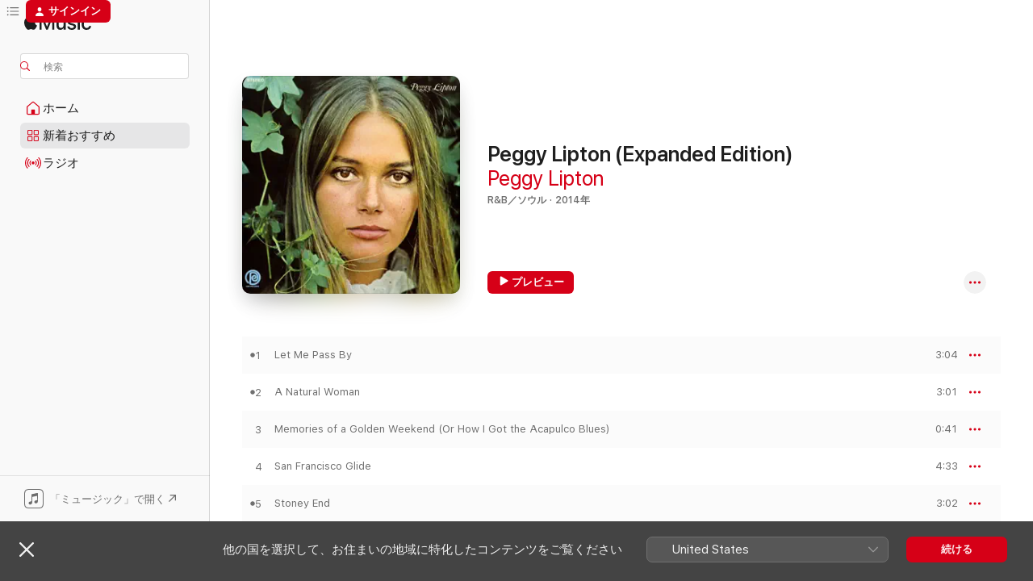

--- FILE ---
content_type: text/html
request_url: https://music.apple.com/jp/album/peggy-lipton-expanded-edition/1215853623
body_size: 21594
content:
<!DOCTYPE html>
<html dir="ltr" lang="ja">
    <head>
        <!-- prettier-ignore -->
        <meta charset="utf-8">
        <!-- prettier-ignore -->
        <meta http-equiv="X-UA-Compatible" content="IE=edge">
        <!-- prettier-ignore -->
        <meta
            name="viewport"
            content="width=device-width,initial-scale=1,interactive-widget=resizes-content"
        >
        <!-- prettier-ignore -->
        <meta name="applicable-device" content="pc,mobile">
        <!-- prettier-ignore -->
        <meta name="referrer" content="strict-origin">
        <!-- prettier-ignore -->
        <link
            rel="apple-touch-icon"
            sizes="180x180"
            href="/assets/favicon/favicon-180.png"
        >
        <!-- prettier-ignore -->
        <link
            rel="icon"
            type="image/png"
            sizes="32x32"
            href="/assets/favicon/favicon-32.png"
        >
        <!-- prettier-ignore -->
        <link
            rel="icon"
            type="image/png"
            sizes="16x16"
            href="/assets/favicon/favicon-16.png"
        >
        <!-- prettier-ignore -->
        <link
            rel="mask-icon"
            href="/assets/favicon/favicon.svg"
            color="#fa233b"
        >
        <!-- prettier-ignore -->
        <link rel="manifest" href="/manifest.json">

        <title>‎Peggy Lipton (Expanded Edition) - Peggy Liptonのアルバム - Apple Music</title><!-- HEAD_svelte-1cypuwr_START --><link rel="preconnect" href="//www.apple.com/wss/fonts" crossorigin="anonymous"><link rel="stylesheet" href="//www.apple.com/wss/fonts?families=SF+Pro,v4%7CSF+Pro+Icons,v1%7CSF+Pro+JP,v1&amp;display=swap" type="text/css" referrerpolicy="strict-origin-when-cross-origin"><!-- HEAD_svelte-1cypuwr_END --><!-- HEAD_svelte-eg3hvx_START -->    <meta name="description" content="Peggy LiptonのPeggy Lipton (Expanded Edition)をApple Musicで聴く。2014年年。15曲。時間：45分。"> <meta name="keywords" content="聴く, Peggy Lipton (Expanded Edition), Peggy Lipton, 音楽, シングル, 曲, R&amp;B／ソウル, ストリーミング音楽, apple music"> <link rel="canonical" href="https://music.apple.com/jp/album/peggy-lipton-expanded-edition/1215853623">   <link rel="alternate" type="application/json+oembed" href="https://music.apple.com/api/oembed?url=https%3A%2F%2Fmusic.apple.com%2Fjp%2Falbum%2Fpeggy-lipton-expanded-edition%2F1215853623" title="Peggy Liptonの「Peggy Lipton (Expanded Edition)」をApple Musicで">  <meta name="al:ios:app_store_id" content="1108187390"> <meta name="al:ios:app_name" content="Apple Music"> <meta name="apple:content_id" content="1215853623"> <meta name="apple:title" content="Peggy Lipton (Expanded Edition)"> <meta name="apple:description" content="Peggy LiptonのPeggy Lipton (Expanded Edition)をApple Musicで聴く。2014年年。15曲。時間：45分。">   <meta property="og:title" content="Peggy Liptonの「Peggy Lipton (Expanded Edition)」をApple Musicで"> <meta property="og:description" content="アルバム・2014年・15曲"> <meta property="og:site_name" content="Apple Music - Webプレイヤー"> <meta property="og:url" content="https://music.apple.com/jp/album/peggy-lipton-expanded-edition/1215853623"> <meta property="og:image" content="https://is1-ssl.mzstatic.com/image/thumb/Music122/v4/18/f6/02/18f602fa-1833-164b-2977-519d9a7a7d97/886445182866.jpg/1200x630wp-60.jpg"> <meta property="og:image:secure_url" content="https://is1-ssl.mzstatic.com/image/thumb/Music122/v4/18/f6/02/18f602fa-1833-164b-2977-519d9a7a7d97/886445182866.jpg/1200x630wp-60.jpg"> <meta property="og:image:alt" content="Peggy Liptonの「Peggy Lipton (Expanded Edition)」をApple Musicで"> <meta property="og:image:width" content="1200"> <meta property="og:image:height" content="630"> <meta property="og:image:type" content="image/jpg"> <meta property="og:type" content="music.album"> <meta property="og:locale" content="ja">  <meta property="music:song_count" content="15"> <meta property="music:song" content="https://music.apple.com/jp/song/let-me-pass-by/1215854171"> <meta property="music:song:preview_url:secure_url" content="https://music.apple.com/jp/song/let-me-pass-by/1215854171"> <meta property="music:song:disc" content="1"> <meta property="music:song:duration" content="PT3M4S"> <meta property="music:song:track" content="1">  <meta property="music:song" content="https://music.apple.com/jp/song/a-natural-woman/1215854175"> <meta property="music:song:preview_url:secure_url" content="https://music.apple.com/jp/song/a-natural-woman/1215854175"> <meta property="music:song:disc" content="1"> <meta property="music:song:duration" content="PT3M1S"> <meta property="music:song:track" content="2">  <meta property="music:song" content="https://music.apple.com/jp/song/memories-of-a-golden-weekend-or-how-i-got-the-acapulco-blues/1215854177"> <meta property="music:song:preview_url:secure_url" content="https://music.apple.com/jp/song/memories-of-a-golden-weekend-or-how-i-got-the-acapulco-blues/1215854177"> <meta property="music:song:disc" content="1"> <meta property="music:song:duration" content="PT41S"> <meta property="music:song:track" content="3">  <meta property="music:song" content="https://music.apple.com/jp/song/san-francisco-glide/1215854181"> <meta property="music:song:preview_url:secure_url" content="https://music.apple.com/jp/song/san-francisco-glide/1215854181"> <meta property="music:song:disc" content="1"> <meta property="music:song:duration" content="PT4M33S"> <meta property="music:song:track" content="4">  <meta property="music:song" content="https://music.apple.com/jp/song/stoney-end/1215854300"> <meta property="music:song:preview_url:secure_url" content="https://music.apple.com/jp/song/stoney-end/1215854300"> <meta property="music:song:disc" content="1"> <meta property="music:song:duration" content="PT3M2S"> <meta property="music:song:track" content="5">  <meta property="music:song" content="https://music.apple.com/jp/song/who-needs-it/1215854302"> <meta property="music:song:preview_url:secure_url" content="https://music.apple.com/jp/song/who-needs-it/1215854302"> <meta property="music:song:disc" content="1"> <meta property="music:song:duration" content="PT3M45S"> <meta property="music:song:track" content="6">  <meta property="music:song" content="https://music.apple.com/jp/song/hands-off-the-man-flim-flam-man/1215854386"> <meta property="music:song:preview_url:secure_url" content="https://music.apple.com/jp/song/hands-off-the-man-flim-flam-man/1215854386"> <meta property="music:song:disc" content="1"> <meta property="music:song:duration" content="PT2M37S"> <meta property="music:song:track" content="7">  <meta property="music:song" content="https://music.apple.com/jp/song/it-might-as-well-rain-until-september/1215854388"> <meta property="music:song:preview_url:secure_url" content="https://music.apple.com/jp/song/it-might-as-well-rain-until-september/1215854388"> <meta property="music:song:disc" content="1"> <meta property="music:song:duration" content="PT3M2S"> <meta property="music:song:track" content="8">  <meta property="music:song" content="https://music.apple.com/jp/song/wasnt-it-you/1215854389"> <meta property="music:song:preview_url:secure_url" content="https://music.apple.com/jp/song/wasnt-it-you/1215854389"> <meta property="music:song:disc" content="1"> <meta property="music:song:duration" content="PT2M55S"> <meta property="music:song:track" content="9">  <meta property="music:song" content="https://music.apple.com/jp/song/lady-of-the-lake/1215854390"> <meta property="music:song:preview_url:secure_url" content="https://music.apple.com/jp/song/lady-of-the-lake/1215854390"> <meta property="music:song:disc" content="1"> <meta property="music:song:duration" content="PT3M7S"> <meta property="music:song:track" content="10">  <meta property="music:song" content="https://music.apple.com/jp/song/honey-wont-let-me/1215854406"> <meta property="music:song:preview_url:secure_url" content="https://music.apple.com/jp/song/honey-wont-let-me/1215854406"> <meta property="music:song:disc" content="1"> <meta property="music:song:duration" content="PT3M48S"> <meta property="music:song:track" content="11">  <meta property="music:song" content="https://music.apple.com/jp/song/red-clay-county-line/1215854407"> <meta property="music:song:preview_url:secure_url" content="https://music.apple.com/jp/song/red-clay-county-line/1215854407"> <meta property="music:song:disc" content="1"> <meta property="music:song:duration" content="PT2M49S"> <meta property="music:song:track" content="12">  <meta property="music:song" content="https://music.apple.com/jp/song/just-a-little-lovin-early-in-the-morning/1215854408"> <meta property="music:song:preview_url:secure_url" content="https://music.apple.com/jp/song/just-a-little-lovin-early-in-the-morning/1215854408"> <meta property="music:song:disc" content="1"> <meta property="music:song:duration" content="PT2M32S"> <meta property="music:song:track" content="13">  <meta property="music:song" content="https://music.apple.com/jp/song/lu/1215854410"> <meta property="music:song:preview_url:secure_url" content="https://music.apple.com/jp/song/lu/1215854410"> <meta property="music:song:disc" content="1"> <meta property="music:song:duration" content="PT2M26S"> <meta property="music:song:track" content="14">  <meta property="music:song" content="https://music.apple.com/jp/song/wear-your-love-like-heaven/1215854501"> <meta property="music:song:preview_url:secure_url" content="https://music.apple.com/jp/song/wear-your-love-like-heaven/1215854501"> <meta property="music:song:disc" content="1"> <meta property="music:song:duration" content="PT3M33S"> <meta property="music:song:track" content="15">   <meta property="music:musician" content="https://music.apple.com/jp/artist/peggy-lipton/364642984"> <meta property="music:release_date" content="2014-01-01T00:00:00.000Z">   <meta name="twitter:title" content="Peggy Liptonの「Peggy Lipton (Expanded Edition)」をApple Musicで"> <meta name="twitter:description" content="アルバム・2014年・15曲"> <meta name="twitter:site" content="@AppleMusic"> <meta name="twitter:image" content="https://is1-ssl.mzstatic.com/image/thumb/Music122/v4/18/f6/02/18f602fa-1833-164b-2977-519d9a7a7d97/886445182866.jpg/600x600bf-60.jpg"> <meta name="twitter:image:alt" content="Peggy Liptonの「Peggy Lipton (Expanded Edition)」をApple Musicで"> <meta name="twitter:card" content="summary">       <!-- HTML_TAG_START -->
                <script id=schema:music-album type="application/ld+json">
                    {"@context":"http://schema.org","@type":"MusicAlbum","name":"Peggy Lipton (Expanded Edition)","description":"Peggy LiptonのPeggy Lipton (Expanded Edition)をApple Musicで聴く。2014年年。15曲。時間：45分。","citation":[{"@type":"MusicAlbum","image":"https://is1-ssl.mzstatic.com/image/thumb/Music211/v4/da/f8/79/daf879e6-ed21-0f7d-2743-d9a9e5582077/102996.jpg/1200x630bb.jpg","url":"https://music.apple.com/jp/album/genesis-deluxe-edition/1744227920","name":"Genesis (Deluxe Edition)"},{"@type":"MusicAlbum","image":"https://is1-ssl.mzstatic.com/image/thumb/Music/82/1a/0c/mzi.xokkkwjp.jpg/1200x630bb.jpg","url":"https://music.apple.com/jp/album/nested/325397650","name":"Nested"},{"@type":"MusicAlbum","image":"https://is1-ssl.mzstatic.com/image/thumb/Music/2e/3b/9a/mzi.gqiaavbu.tif/1200x630bb.jpg","url":"https://music.apple.com/jp/album/chariot-of-astral-light-feat-judee-sill/198256228","name":"chariot of Astral Light (feat. Judee Sill)"},{"@type":"MusicAlbum","image":"https://is1-ssl.mzstatic.com/image/thumb/Music124/v4/20/16/6a/20166a21-873a-cea2-ddba-028ef25e42fd/mzi.iktmroea.jpg/1200x630bb.jpg","url":"https://music.apple.com/jp/album/begin/399223747","name":"Begin"},{"@type":"MusicAlbum","image":"https://is1-ssl.mzstatic.com/image/thumb/Music124/v4/f3/6e/cf/f36ecfeb-7b63-a48d-4a71-dba4239882c0/634457037304.jpg/1200x630bb.jpg","url":"https://music.apple.com/jp/album/livin-love/1531811713","name":"Livin' Love"},{"@type":"MusicAlbum","image":"https://is1-ssl.mzstatic.com/image/thumb/Music211/v4/cd/d1/2f/cdd12f12-f314-2276-b7be-5839568e084e/48919.jpg/1200x630bb.jpg","url":"https://music.apple.com/jp/album/words-and-music/1772114581","name":"Words And Music"},{"@type":"MusicAlbum","image":"https://is1-ssl.mzstatic.com/image/thumb/Music118/v4/8f/98/1e/8f981e14-d950-0e37-9c90-95c6f6368817/00602557417883.rgb.jpg/1200x630bb.jpg","url":"https://music.apple.com/jp/album/me-about-you/1443919406","name":"Me About You"},{"@type":"MusicAlbum","image":"https://is1-ssl.mzstatic.com/image/thumb/Music211/v4/57/3d/c2/573dc2dd-f7c0-cf4a-9a1b-836273b50fb9/34.jpg/1200x630bb.jpg","url":"https://music.apple.com/jp/album/you-could-be-born-again/1790495797","name":"You Could Be Born Again"},{"@type":"MusicAlbum","image":"https://is1-ssl.mzstatic.com/image/thumb/Music124/v4/43/e1/68/43e16885-d926-5a45-53cb-b25598efadb9/00602567477440.rgb.jpg/1200x630bb.jpg","url":"https://music.apple.com/jp/album/any-way-that-you-want-me/1355682613","name":"Any Way That You Want Me"},{"@type":"MusicAlbum","image":"https://is1-ssl.mzstatic.com/image/thumb/Music/v4/67/d8/2c/67d82c17-5a7a-b27c-03ab-7ff20dbbf9c8/CDSOL-1395_96.jpg/1200x630bb.jpg","url":"https://music.apple.com/jp/album/%E3%82%B7%E3%83%B3%E3%82%B0%E3%83%AB%E3%82%BA/739094487","name":"シングルズ"}],"tracks":[{"@type":"MusicRecording","name":"Let Me Pass By","duration":"PT3M4S","url":"https://music.apple.com/jp/song/let-me-pass-by/1215854171","offers":{"@type":"Offer","category":"free","price":0},"audio":{"@type":"AudioObject","potentialAction":{"@type":"ListenAction","expectsAcceptanceOf":{"@type":"Offer","category":"free"},"target":{"@type":"EntryPoint","actionPlatform":"https://music.apple.com/jp/song/let-me-pass-by/1215854171"}},"name":"Let Me Pass By","contentUrl":"https://audio-ssl.itunes.apple.com/itunes-assets/AudioPreview125/v4/9f/3c/56/9f3c56a3-460d-7b0c-9ab1-cc9129499660/mzaf_9273760702966878917.plus.aac.ep.m4a","duration":"PT3M4S","uploadDate":"1968-01-01","thumbnailUrl":"https://is1-ssl.mzstatic.com/image/thumb/Music122/v4/18/f6/02/18f602fa-1833-164b-2977-519d9a7a7d97/886445182866.jpg/1200x630bb.jpg"}},{"@type":"MusicRecording","name":"A Natural Woman","duration":"PT3M1S","url":"https://music.apple.com/jp/song/a-natural-woman/1215854175","offers":{"@type":"Offer","category":"free","price":0},"audio":{"@type":"AudioObject","potentialAction":{"@type":"ListenAction","expectsAcceptanceOf":{"@type":"Offer","category":"free"},"target":{"@type":"EntryPoint","actionPlatform":"https://music.apple.com/jp/song/a-natural-woman/1215854175"}},"name":"A Natural Woman","contentUrl":"https://audio-ssl.itunes.apple.com/itunes-assets/AudioPreview115/v4/ee/57/ea/ee57eae4-0190-9dc9-7038-7fd926fc7326/mzaf_14096462602082867442.plus.aac.ep.m4a","duration":"PT3M1S","uploadDate":"1968-01-01","thumbnailUrl":"https://is1-ssl.mzstatic.com/image/thumb/Music122/v4/18/f6/02/18f602fa-1833-164b-2977-519d9a7a7d97/886445182866.jpg/1200x630bb.jpg"}},{"@type":"MusicRecording","name":"Memories of a Golden Weekend (Or How I Got the Acapulco Blues)","duration":"PT41S","url":"https://music.apple.com/jp/song/memories-of-a-golden-weekend-or-how-i-got-the-acapulco-blues/1215854177","offers":{"@type":"Offer","category":"free","price":0},"audio":{"@type":"AudioObject","potentialAction":{"@type":"ListenAction","expectsAcceptanceOf":{"@type":"Offer","category":"free"},"target":{"@type":"EntryPoint","actionPlatform":"https://music.apple.com/jp/song/memories-of-a-golden-weekend-or-how-i-got-the-acapulco-blues/1215854177"}},"name":"Memories of a Golden Weekend (Or How I Got the Acapulco Blues)","contentUrl":"https://audio-ssl.itunes.apple.com/itunes-assets/AudioPreview115/v4/20/ff/25/20ff252f-c878-22df-c48d-9e3bbe1099ed/mzaf_12670498619470244408.plus.aac.p.m4a","duration":"PT41S","uploadDate":"1968-01-01","thumbnailUrl":"https://is1-ssl.mzstatic.com/image/thumb/Music122/v4/18/f6/02/18f602fa-1833-164b-2977-519d9a7a7d97/886445182866.jpg/1200x630bb.jpg"}},{"@type":"MusicRecording","name":"San Francisco Glide","duration":"PT4M33S","url":"https://music.apple.com/jp/song/san-francisco-glide/1215854181","offers":{"@type":"Offer","category":"free","price":0},"audio":{"@type":"AudioObject","potentialAction":{"@type":"ListenAction","expectsAcceptanceOf":{"@type":"Offer","category":"free"},"target":{"@type":"EntryPoint","actionPlatform":"https://music.apple.com/jp/song/san-francisco-glide/1215854181"}},"name":"San Francisco Glide","contentUrl":"https://audio-ssl.itunes.apple.com/itunes-assets/AudioPreview125/v4/05/9e/b3/059eb308-c16f-e8a9-ecbe-3198d216ed23/mzaf_6411360618004653102.plus.aac.ep.m4a","duration":"PT4M33S","uploadDate":"1968-01-01","thumbnailUrl":"https://is1-ssl.mzstatic.com/image/thumb/Music122/v4/18/f6/02/18f602fa-1833-164b-2977-519d9a7a7d97/886445182866.jpg/1200x630bb.jpg"}},{"@type":"MusicRecording","name":"Stoney End","duration":"PT3M2S","url":"https://music.apple.com/jp/song/stoney-end/1215854300","offers":{"@type":"Offer","category":"free","price":0},"audio":{"@type":"AudioObject","potentialAction":{"@type":"ListenAction","expectsAcceptanceOf":{"@type":"Offer","category":"free"},"target":{"@type":"EntryPoint","actionPlatform":"https://music.apple.com/jp/song/stoney-end/1215854300"}},"name":"Stoney End","contentUrl":"https://audio-ssl.itunes.apple.com/itunes-assets/AudioPreview125/v4/71/b5/60/71b56094-2467-8d9b-5041-9c5ac7132c25/mzaf_10887744589317997144.plus.aac.ep.m4a","duration":"PT3M2S","uploadDate":"1968-01-01","thumbnailUrl":"https://is1-ssl.mzstatic.com/image/thumb/Music122/v4/18/f6/02/18f602fa-1833-164b-2977-519d9a7a7d97/886445182866.jpg/1200x630bb.jpg"}},{"@type":"MusicRecording","name":"Who Needs It","duration":"PT3M45S","url":"https://music.apple.com/jp/song/who-needs-it/1215854302","offers":{"@type":"Offer","category":"free","price":0},"audio":{"@type":"AudioObject","potentialAction":{"@type":"ListenAction","expectsAcceptanceOf":{"@type":"Offer","category":"free"},"target":{"@type":"EntryPoint","actionPlatform":"https://music.apple.com/jp/song/who-needs-it/1215854302"}},"name":"Who Needs It","contentUrl":"https://audio-ssl.itunes.apple.com/itunes-assets/AudioPreview125/v4/c9/e1/6e/c9e16e04-6840-ea05-d48f-006afbe3ece1/mzaf_10835112472987653372.plus.aac.ep.m4a","duration":"PT3M45S","uploadDate":"1968-01-01","thumbnailUrl":"https://is1-ssl.mzstatic.com/image/thumb/Music122/v4/18/f6/02/18f602fa-1833-164b-2977-519d9a7a7d97/886445182866.jpg/1200x630bb.jpg"}},{"@type":"MusicRecording","name":"Hands Off the Man (Flim Flam Man)","duration":"PT2M37S","url":"https://music.apple.com/jp/song/hands-off-the-man-flim-flam-man/1215854386","offers":{"@type":"Offer","category":"free","price":0},"audio":{"@type":"AudioObject","potentialAction":{"@type":"ListenAction","expectsAcceptanceOf":{"@type":"Offer","category":"free"},"target":{"@type":"EntryPoint","actionPlatform":"https://music.apple.com/jp/song/hands-off-the-man-flim-flam-man/1215854386"}},"name":"Hands Off the Man (Flim Flam Man)","contentUrl":"https://audio-ssl.itunes.apple.com/itunes-assets/AudioPreview115/v4/ab/5d/63/ab5d63fb-6bc0-cb94-a7c2-7a06744f849a/mzaf_7528587844229578979.plus.aac.ep.m4a","duration":"PT2M37S","uploadDate":"1968-01-01","thumbnailUrl":"https://is1-ssl.mzstatic.com/image/thumb/Music122/v4/18/f6/02/18f602fa-1833-164b-2977-519d9a7a7d97/886445182866.jpg/1200x630bb.jpg"}},{"@type":"MusicRecording","name":"It Might as Well Rain Until September","duration":"PT3M2S","url":"https://music.apple.com/jp/song/it-might-as-well-rain-until-september/1215854388","offers":{"@type":"Offer","category":"free","price":0},"audio":{"@type":"AudioObject","potentialAction":{"@type":"ListenAction","expectsAcceptanceOf":{"@type":"Offer","category":"free"},"target":{"@type":"EntryPoint","actionPlatform":"https://music.apple.com/jp/song/it-might-as-well-rain-until-september/1215854388"}},"name":"It Might as Well Rain Until September","contentUrl":"https://audio-ssl.itunes.apple.com/itunes-assets/AudioPreview125/v4/d8/83/20/d88320fe-2e1f-b185-eff1-5f8eae633fe1/mzaf_16677926580972872609.plus.aac.ep.m4a","duration":"PT3M2S","uploadDate":"1968-01-01","thumbnailUrl":"https://is1-ssl.mzstatic.com/image/thumb/Music122/v4/18/f6/02/18f602fa-1833-164b-2977-519d9a7a7d97/886445182866.jpg/1200x630bb.jpg"}},{"@type":"MusicRecording","name":"Wasn't It You","duration":"PT2M55S","url":"https://music.apple.com/jp/song/wasnt-it-you/1215854389","offers":{"@type":"Offer","category":"free","price":0},"audio":{"@type":"AudioObject","potentialAction":{"@type":"ListenAction","expectsAcceptanceOf":{"@type":"Offer","category":"free"},"target":{"@type":"EntryPoint","actionPlatform":"https://music.apple.com/jp/song/wasnt-it-you/1215854389"}},"name":"Wasn't It You","contentUrl":"https://audio-ssl.itunes.apple.com/itunes-assets/AudioPreview115/v4/6b/89/28/6b8928f3-e1af-ad7c-af0f-b4304518aea7/mzaf_1044229758582696309.plus.aac.ep.m4a","duration":"PT2M55S","uploadDate":"1968-01-01","thumbnailUrl":"https://is1-ssl.mzstatic.com/image/thumb/Music122/v4/18/f6/02/18f602fa-1833-164b-2977-519d9a7a7d97/886445182866.jpg/1200x630bb.jpg"}},{"@type":"MusicRecording","name":"Lady of the Lake","duration":"PT3M7S","url":"https://music.apple.com/jp/song/lady-of-the-lake/1215854390","offers":{"@type":"Offer","category":"free","price":0},"audio":{"@type":"AudioObject","potentialAction":{"@type":"ListenAction","expectsAcceptanceOf":{"@type":"Offer","category":"free"},"target":{"@type":"EntryPoint","actionPlatform":"https://music.apple.com/jp/song/lady-of-the-lake/1215854390"}},"name":"Lady of the Lake","contentUrl":"https://audio-ssl.itunes.apple.com/itunes-assets/AudioPreview115/v4/ae/4e/3c/ae4e3ca1-7b70-0d19-1828-e005934fbe10/mzaf_17673774313002815846.plus.aac.ep.m4a","duration":"PT3M7S","uploadDate":"1968-01-01","thumbnailUrl":"https://is1-ssl.mzstatic.com/image/thumb/Music122/v4/18/f6/02/18f602fa-1833-164b-2977-519d9a7a7d97/886445182866.jpg/1200x630bb.jpg"}},{"@type":"MusicRecording","name":"Honey Won't Let Me","duration":"PT3M48S","url":"https://music.apple.com/jp/song/honey-wont-let-me/1215854406","offers":{"@type":"Offer","category":"free","price":0},"audio":{"@type":"AudioObject","potentialAction":{"@type":"ListenAction","expectsAcceptanceOf":{"@type":"Offer","category":"free"},"target":{"@type":"EntryPoint","actionPlatform":"https://music.apple.com/jp/song/honey-wont-let-me/1215854406"}},"name":"Honey Won't Let Me","contentUrl":"https://audio-ssl.itunes.apple.com/itunes-assets/AudioPreview125/v4/08/0b/57/080b57c4-f910-599c-5711-533c44125939/mzaf_17202656085613184361.plus.aac.ep.m4a","duration":"PT3M48S","uploadDate":"1968-01-01","thumbnailUrl":"https://is1-ssl.mzstatic.com/image/thumb/Music122/v4/18/f6/02/18f602fa-1833-164b-2977-519d9a7a7d97/886445182866.jpg/1200x630bb.jpg"}},{"@type":"MusicRecording","name":"Red Clay County Line","duration":"PT2M49S","url":"https://music.apple.com/jp/song/red-clay-county-line/1215854407","offers":{"@type":"Offer","category":"free","price":0},"audio":{"@type":"AudioObject","potentialAction":{"@type":"ListenAction","expectsAcceptanceOf":{"@type":"Offer","category":"free"},"target":{"@type":"EntryPoint","actionPlatform":"https://music.apple.com/jp/song/red-clay-county-line/1215854407"}},"name":"Red Clay County Line","contentUrl":"https://audio-ssl.itunes.apple.com/itunes-assets/AudioPreview125/v4/5a/ea/90/5aea9019-a3a4-b841-903b-c394bd519fe4/mzaf_5220092411414865873.plus.aac.ep.m4a","duration":"PT2M49S","uploadDate":"1969-01-01","thumbnailUrl":"https://is1-ssl.mzstatic.com/image/thumb/Music122/v4/18/f6/02/18f602fa-1833-164b-2977-519d9a7a7d97/886445182866.jpg/1200x630bb.jpg"}},{"@type":"MusicRecording","name":"Just a Little Lovin' (Early in the Morning)","duration":"PT2M32S","url":"https://music.apple.com/jp/song/just-a-little-lovin-early-in-the-morning/1215854408","offers":{"@type":"Offer","category":"free","price":0},"audio":{"@type":"AudioObject","potentialAction":{"@type":"ListenAction","expectsAcceptanceOf":{"@type":"Offer","category":"free"},"target":{"@type":"EntryPoint","actionPlatform":"https://music.apple.com/jp/song/just-a-little-lovin-early-in-the-morning/1215854408"}},"name":"Just a Little Lovin' (Early in the Morning)","contentUrl":"https://audio-ssl.itunes.apple.com/itunes-assets/AudioPreview111/v4/bd/d7/62/bdd76278-4283-4d59-f7cd-194d1d9671ca/mzaf_6815651485819913969.plus.aac.ep.m4a","duration":"PT2M32S","uploadDate":"1969-01-01","thumbnailUrl":"https://is1-ssl.mzstatic.com/image/thumb/Music122/v4/18/f6/02/18f602fa-1833-164b-2977-519d9a7a7d97/886445182866.jpg/1200x630bb.jpg"}},{"@type":"MusicRecording","name":"Lu","duration":"PT2M26S","url":"https://music.apple.com/jp/song/lu/1215854410","offers":{"@type":"Offer","category":"free","price":0},"audio":{"@type":"AudioObject","potentialAction":{"@type":"ListenAction","expectsAcceptanceOf":{"@type":"Offer","category":"free"},"target":{"@type":"EntryPoint","actionPlatform":"https://music.apple.com/jp/song/lu/1215854410"}},"name":"Lu","contentUrl":"https://audio-ssl.itunes.apple.com/itunes-assets/AudioPreview125/v4/87/13/d6/8713d6ba-ff91-0014-2c7b-d42b0a0585b4/mzaf_7812383530596861386.plus.aac.p.m4a","duration":"PT2M26S","uploadDate":"1969-01-01","thumbnailUrl":"https://is1-ssl.mzstatic.com/image/thumb/Music122/v4/18/f6/02/18f602fa-1833-164b-2977-519d9a7a7d97/886445182866.jpg/1200x630bb.jpg"}},{"@type":"MusicRecording","name":"Wear Your Love Like Heaven","duration":"PT3M33S","url":"https://music.apple.com/jp/song/wear-your-love-like-heaven/1215854501","offers":{"@type":"Offer","category":"free","price":0},"audio":{"@type":"AudioObject","potentialAction":{"@type":"ListenAction","expectsAcceptanceOf":{"@type":"Offer","category":"free"},"target":{"@type":"EntryPoint","actionPlatform":"https://music.apple.com/jp/song/wear-your-love-like-heaven/1215854501"}},"name":"Wear Your Love Like Heaven","contentUrl":"https://audio-ssl.itunes.apple.com/itunes-assets/AudioPreview115/v4/8d/b8/da/8db8da83-1f06-d0a5-a8b1-14e3e80b582c/mzaf_5516463753453966573.plus.aac.ep.m4a","duration":"PT3M33S","uploadDate":"1970-01-01","thumbnailUrl":"https://is1-ssl.mzstatic.com/image/thumb/Music122/v4/18/f6/02/18f602fa-1833-164b-2977-519d9a7a7d97/886445182866.jpg/1200x630bb.jpg"}}],"workExample":[{"@type":"MusicRecording","name":"Let Me Pass By","duration":"PT3M4S","url":"https://music.apple.com/jp/song/let-me-pass-by/1215854171","offers":{"@type":"Offer","category":"free","price":0},"audio":{"@type":"AudioObject","potentialAction":{"@type":"ListenAction","expectsAcceptanceOf":{"@type":"Offer","category":"free"},"target":{"@type":"EntryPoint","actionPlatform":"https://music.apple.com/jp/song/let-me-pass-by/1215854171"}},"name":"Let Me Pass By","contentUrl":"https://audio-ssl.itunes.apple.com/itunes-assets/AudioPreview125/v4/9f/3c/56/9f3c56a3-460d-7b0c-9ab1-cc9129499660/mzaf_9273760702966878917.plus.aac.ep.m4a","duration":"PT3M4S","uploadDate":"1968-01-01","thumbnailUrl":"https://is1-ssl.mzstatic.com/image/thumb/Music122/v4/18/f6/02/18f602fa-1833-164b-2977-519d9a7a7d97/886445182866.jpg/1200x630bb.jpg"}},{"@type":"MusicRecording","name":"A Natural Woman","duration":"PT3M1S","url":"https://music.apple.com/jp/song/a-natural-woman/1215854175","offers":{"@type":"Offer","category":"free","price":0},"audio":{"@type":"AudioObject","potentialAction":{"@type":"ListenAction","expectsAcceptanceOf":{"@type":"Offer","category":"free"},"target":{"@type":"EntryPoint","actionPlatform":"https://music.apple.com/jp/song/a-natural-woman/1215854175"}},"name":"A Natural Woman","contentUrl":"https://audio-ssl.itunes.apple.com/itunes-assets/AudioPreview115/v4/ee/57/ea/ee57eae4-0190-9dc9-7038-7fd926fc7326/mzaf_14096462602082867442.plus.aac.ep.m4a","duration":"PT3M1S","uploadDate":"1968-01-01","thumbnailUrl":"https://is1-ssl.mzstatic.com/image/thumb/Music122/v4/18/f6/02/18f602fa-1833-164b-2977-519d9a7a7d97/886445182866.jpg/1200x630bb.jpg"}},{"@type":"MusicRecording","name":"Memories of a Golden Weekend (Or How I Got the Acapulco Blues)","duration":"PT41S","url":"https://music.apple.com/jp/song/memories-of-a-golden-weekend-or-how-i-got-the-acapulco-blues/1215854177","offers":{"@type":"Offer","category":"free","price":0},"audio":{"@type":"AudioObject","potentialAction":{"@type":"ListenAction","expectsAcceptanceOf":{"@type":"Offer","category":"free"},"target":{"@type":"EntryPoint","actionPlatform":"https://music.apple.com/jp/song/memories-of-a-golden-weekend-or-how-i-got-the-acapulco-blues/1215854177"}},"name":"Memories of a Golden Weekend (Or How I Got the Acapulco Blues)","contentUrl":"https://audio-ssl.itunes.apple.com/itunes-assets/AudioPreview115/v4/20/ff/25/20ff252f-c878-22df-c48d-9e3bbe1099ed/mzaf_12670498619470244408.plus.aac.p.m4a","duration":"PT41S","uploadDate":"1968-01-01","thumbnailUrl":"https://is1-ssl.mzstatic.com/image/thumb/Music122/v4/18/f6/02/18f602fa-1833-164b-2977-519d9a7a7d97/886445182866.jpg/1200x630bb.jpg"}},{"@type":"MusicRecording","name":"San Francisco Glide","duration":"PT4M33S","url":"https://music.apple.com/jp/song/san-francisco-glide/1215854181","offers":{"@type":"Offer","category":"free","price":0},"audio":{"@type":"AudioObject","potentialAction":{"@type":"ListenAction","expectsAcceptanceOf":{"@type":"Offer","category":"free"},"target":{"@type":"EntryPoint","actionPlatform":"https://music.apple.com/jp/song/san-francisco-glide/1215854181"}},"name":"San Francisco Glide","contentUrl":"https://audio-ssl.itunes.apple.com/itunes-assets/AudioPreview125/v4/05/9e/b3/059eb308-c16f-e8a9-ecbe-3198d216ed23/mzaf_6411360618004653102.plus.aac.ep.m4a","duration":"PT4M33S","uploadDate":"1968-01-01","thumbnailUrl":"https://is1-ssl.mzstatic.com/image/thumb/Music122/v4/18/f6/02/18f602fa-1833-164b-2977-519d9a7a7d97/886445182866.jpg/1200x630bb.jpg"}},{"@type":"MusicRecording","name":"Stoney End","duration":"PT3M2S","url":"https://music.apple.com/jp/song/stoney-end/1215854300","offers":{"@type":"Offer","category":"free","price":0},"audio":{"@type":"AudioObject","potentialAction":{"@type":"ListenAction","expectsAcceptanceOf":{"@type":"Offer","category":"free"},"target":{"@type":"EntryPoint","actionPlatform":"https://music.apple.com/jp/song/stoney-end/1215854300"}},"name":"Stoney End","contentUrl":"https://audio-ssl.itunes.apple.com/itunes-assets/AudioPreview125/v4/71/b5/60/71b56094-2467-8d9b-5041-9c5ac7132c25/mzaf_10887744589317997144.plus.aac.ep.m4a","duration":"PT3M2S","uploadDate":"1968-01-01","thumbnailUrl":"https://is1-ssl.mzstatic.com/image/thumb/Music122/v4/18/f6/02/18f602fa-1833-164b-2977-519d9a7a7d97/886445182866.jpg/1200x630bb.jpg"}},{"@type":"MusicRecording","name":"Who Needs It","duration":"PT3M45S","url":"https://music.apple.com/jp/song/who-needs-it/1215854302","offers":{"@type":"Offer","category":"free","price":0},"audio":{"@type":"AudioObject","potentialAction":{"@type":"ListenAction","expectsAcceptanceOf":{"@type":"Offer","category":"free"},"target":{"@type":"EntryPoint","actionPlatform":"https://music.apple.com/jp/song/who-needs-it/1215854302"}},"name":"Who Needs It","contentUrl":"https://audio-ssl.itunes.apple.com/itunes-assets/AudioPreview125/v4/c9/e1/6e/c9e16e04-6840-ea05-d48f-006afbe3ece1/mzaf_10835112472987653372.plus.aac.ep.m4a","duration":"PT3M45S","uploadDate":"1968-01-01","thumbnailUrl":"https://is1-ssl.mzstatic.com/image/thumb/Music122/v4/18/f6/02/18f602fa-1833-164b-2977-519d9a7a7d97/886445182866.jpg/1200x630bb.jpg"}},{"@type":"MusicRecording","name":"Hands Off the Man (Flim Flam Man)","duration":"PT2M37S","url":"https://music.apple.com/jp/song/hands-off-the-man-flim-flam-man/1215854386","offers":{"@type":"Offer","category":"free","price":0},"audio":{"@type":"AudioObject","potentialAction":{"@type":"ListenAction","expectsAcceptanceOf":{"@type":"Offer","category":"free"},"target":{"@type":"EntryPoint","actionPlatform":"https://music.apple.com/jp/song/hands-off-the-man-flim-flam-man/1215854386"}},"name":"Hands Off the Man (Flim Flam Man)","contentUrl":"https://audio-ssl.itunes.apple.com/itunes-assets/AudioPreview115/v4/ab/5d/63/ab5d63fb-6bc0-cb94-a7c2-7a06744f849a/mzaf_7528587844229578979.plus.aac.ep.m4a","duration":"PT2M37S","uploadDate":"1968-01-01","thumbnailUrl":"https://is1-ssl.mzstatic.com/image/thumb/Music122/v4/18/f6/02/18f602fa-1833-164b-2977-519d9a7a7d97/886445182866.jpg/1200x630bb.jpg"}},{"@type":"MusicRecording","name":"It Might as Well Rain Until September","duration":"PT3M2S","url":"https://music.apple.com/jp/song/it-might-as-well-rain-until-september/1215854388","offers":{"@type":"Offer","category":"free","price":0},"audio":{"@type":"AudioObject","potentialAction":{"@type":"ListenAction","expectsAcceptanceOf":{"@type":"Offer","category":"free"},"target":{"@type":"EntryPoint","actionPlatform":"https://music.apple.com/jp/song/it-might-as-well-rain-until-september/1215854388"}},"name":"It Might as Well Rain Until September","contentUrl":"https://audio-ssl.itunes.apple.com/itunes-assets/AudioPreview125/v4/d8/83/20/d88320fe-2e1f-b185-eff1-5f8eae633fe1/mzaf_16677926580972872609.plus.aac.ep.m4a","duration":"PT3M2S","uploadDate":"1968-01-01","thumbnailUrl":"https://is1-ssl.mzstatic.com/image/thumb/Music122/v4/18/f6/02/18f602fa-1833-164b-2977-519d9a7a7d97/886445182866.jpg/1200x630bb.jpg"}},{"@type":"MusicRecording","name":"Wasn't It You","duration":"PT2M55S","url":"https://music.apple.com/jp/song/wasnt-it-you/1215854389","offers":{"@type":"Offer","category":"free","price":0},"audio":{"@type":"AudioObject","potentialAction":{"@type":"ListenAction","expectsAcceptanceOf":{"@type":"Offer","category":"free"},"target":{"@type":"EntryPoint","actionPlatform":"https://music.apple.com/jp/song/wasnt-it-you/1215854389"}},"name":"Wasn't It You","contentUrl":"https://audio-ssl.itunes.apple.com/itunes-assets/AudioPreview115/v4/6b/89/28/6b8928f3-e1af-ad7c-af0f-b4304518aea7/mzaf_1044229758582696309.plus.aac.ep.m4a","duration":"PT2M55S","uploadDate":"1968-01-01","thumbnailUrl":"https://is1-ssl.mzstatic.com/image/thumb/Music122/v4/18/f6/02/18f602fa-1833-164b-2977-519d9a7a7d97/886445182866.jpg/1200x630bb.jpg"}},{"@type":"MusicRecording","name":"Lady of the Lake","duration":"PT3M7S","url":"https://music.apple.com/jp/song/lady-of-the-lake/1215854390","offers":{"@type":"Offer","category":"free","price":0},"audio":{"@type":"AudioObject","potentialAction":{"@type":"ListenAction","expectsAcceptanceOf":{"@type":"Offer","category":"free"},"target":{"@type":"EntryPoint","actionPlatform":"https://music.apple.com/jp/song/lady-of-the-lake/1215854390"}},"name":"Lady of the Lake","contentUrl":"https://audio-ssl.itunes.apple.com/itunes-assets/AudioPreview115/v4/ae/4e/3c/ae4e3ca1-7b70-0d19-1828-e005934fbe10/mzaf_17673774313002815846.plus.aac.ep.m4a","duration":"PT3M7S","uploadDate":"1968-01-01","thumbnailUrl":"https://is1-ssl.mzstatic.com/image/thumb/Music122/v4/18/f6/02/18f602fa-1833-164b-2977-519d9a7a7d97/886445182866.jpg/1200x630bb.jpg"}},{"@type":"MusicRecording","name":"Honey Won't Let Me","duration":"PT3M48S","url":"https://music.apple.com/jp/song/honey-wont-let-me/1215854406","offers":{"@type":"Offer","category":"free","price":0},"audio":{"@type":"AudioObject","potentialAction":{"@type":"ListenAction","expectsAcceptanceOf":{"@type":"Offer","category":"free"},"target":{"@type":"EntryPoint","actionPlatform":"https://music.apple.com/jp/song/honey-wont-let-me/1215854406"}},"name":"Honey Won't Let Me","contentUrl":"https://audio-ssl.itunes.apple.com/itunes-assets/AudioPreview125/v4/08/0b/57/080b57c4-f910-599c-5711-533c44125939/mzaf_17202656085613184361.plus.aac.ep.m4a","duration":"PT3M48S","uploadDate":"1968-01-01","thumbnailUrl":"https://is1-ssl.mzstatic.com/image/thumb/Music122/v4/18/f6/02/18f602fa-1833-164b-2977-519d9a7a7d97/886445182866.jpg/1200x630bb.jpg"}},{"@type":"MusicRecording","name":"Red Clay County Line","duration":"PT2M49S","url":"https://music.apple.com/jp/song/red-clay-county-line/1215854407","offers":{"@type":"Offer","category":"free","price":0},"audio":{"@type":"AudioObject","potentialAction":{"@type":"ListenAction","expectsAcceptanceOf":{"@type":"Offer","category":"free"},"target":{"@type":"EntryPoint","actionPlatform":"https://music.apple.com/jp/song/red-clay-county-line/1215854407"}},"name":"Red Clay County Line","contentUrl":"https://audio-ssl.itunes.apple.com/itunes-assets/AudioPreview125/v4/5a/ea/90/5aea9019-a3a4-b841-903b-c394bd519fe4/mzaf_5220092411414865873.plus.aac.ep.m4a","duration":"PT2M49S","uploadDate":"1969-01-01","thumbnailUrl":"https://is1-ssl.mzstatic.com/image/thumb/Music122/v4/18/f6/02/18f602fa-1833-164b-2977-519d9a7a7d97/886445182866.jpg/1200x630bb.jpg"}},{"@type":"MusicRecording","name":"Just a Little Lovin' (Early in the Morning)","duration":"PT2M32S","url":"https://music.apple.com/jp/song/just-a-little-lovin-early-in-the-morning/1215854408","offers":{"@type":"Offer","category":"free","price":0},"audio":{"@type":"AudioObject","potentialAction":{"@type":"ListenAction","expectsAcceptanceOf":{"@type":"Offer","category":"free"},"target":{"@type":"EntryPoint","actionPlatform":"https://music.apple.com/jp/song/just-a-little-lovin-early-in-the-morning/1215854408"}},"name":"Just a Little Lovin' (Early in the Morning)","contentUrl":"https://audio-ssl.itunes.apple.com/itunes-assets/AudioPreview111/v4/bd/d7/62/bdd76278-4283-4d59-f7cd-194d1d9671ca/mzaf_6815651485819913969.plus.aac.ep.m4a","duration":"PT2M32S","uploadDate":"1969-01-01","thumbnailUrl":"https://is1-ssl.mzstatic.com/image/thumb/Music122/v4/18/f6/02/18f602fa-1833-164b-2977-519d9a7a7d97/886445182866.jpg/1200x630bb.jpg"}},{"@type":"MusicRecording","name":"Lu","duration":"PT2M26S","url":"https://music.apple.com/jp/song/lu/1215854410","offers":{"@type":"Offer","category":"free","price":0},"audio":{"@type":"AudioObject","potentialAction":{"@type":"ListenAction","expectsAcceptanceOf":{"@type":"Offer","category":"free"},"target":{"@type":"EntryPoint","actionPlatform":"https://music.apple.com/jp/song/lu/1215854410"}},"name":"Lu","contentUrl":"https://audio-ssl.itunes.apple.com/itunes-assets/AudioPreview125/v4/87/13/d6/8713d6ba-ff91-0014-2c7b-d42b0a0585b4/mzaf_7812383530596861386.plus.aac.p.m4a","duration":"PT2M26S","uploadDate":"1969-01-01","thumbnailUrl":"https://is1-ssl.mzstatic.com/image/thumb/Music122/v4/18/f6/02/18f602fa-1833-164b-2977-519d9a7a7d97/886445182866.jpg/1200x630bb.jpg"}},{"@type":"MusicRecording","name":"Wear Your Love Like Heaven","duration":"PT3M33S","url":"https://music.apple.com/jp/song/wear-your-love-like-heaven/1215854501","offers":{"@type":"Offer","category":"free","price":0},"audio":{"@type":"AudioObject","potentialAction":{"@type":"ListenAction","expectsAcceptanceOf":{"@type":"Offer","category":"free"},"target":{"@type":"EntryPoint","actionPlatform":"https://music.apple.com/jp/song/wear-your-love-like-heaven/1215854501"}},"name":"Wear Your Love Like Heaven","contentUrl":"https://audio-ssl.itunes.apple.com/itunes-assets/AudioPreview115/v4/8d/b8/da/8db8da83-1f06-d0a5-a8b1-14e3e80b582c/mzaf_5516463753453966573.plus.aac.ep.m4a","duration":"PT3M33S","uploadDate":"1970-01-01","thumbnailUrl":"https://is1-ssl.mzstatic.com/image/thumb/Music122/v4/18/f6/02/18f602fa-1833-164b-2977-519d9a7a7d97/886445182866.jpg/1200x630bb.jpg"}}],"url":"https://music.apple.com/jp/album/peggy-lipton-expanded-edition/1215853623","image":"https://is1-ssl.mzstatic.com/image/thumb/Music122/v4/18/f6/02/18f602fa-1833-164b-2977-519d9a7a7d97/886445182866.jpg/1200x630bb.jpg","potentialAction":{"@type":"ListenAction","expectsAcceptanceOf":{"@type":"Offer","category":"free"},"target":{"@type":"EntryPoint","actionPlatform":"https://music.apple.com/jp/album/peggy-lipton-expanded-edition/1215853623"}},"genre":["R&B／ソウル","ミュージック"],"datePublished":"2014-01-01","byArtist":[{"@type":"MusicGroup","url":"https://music.apple.com/jp/artist/peggy-lipton/364642984","name":"Peggy Lipton"}]}
                </script>
                <!-- HTML_TAG_END -->    <!-- HEAD_svelte-eg3hvx_END -->
      <script type="module" crossorigin src="/assets/index~90a29058ba.js"></script>
      <link rel="stylesheet" href="/assets/index~fbf29d0525.css">
      <script type="module">import.meta.url;import("_").catch(()=>1);async function* g(){};window.__vite_is_modern_browser=true;</script>
      <script type="module">!function(){if(window.__vite_is_modern_browser)return;console.warn("vite: loading legacy chunks, syntax error above and the same error below should be ignored");var e=document.getElementById("vite-legacy-polyfill"),n=document.createElement("script");n.src=e.src,n.onload=function(){System.import(document.getElementById('vite-legacy-entry').getAttribute('data-src'))},document.body.appendChild(n)}();</script>
    </head>
    <body>
        
        <script
            async
            src="/includes/js-cdn/musickit/v3/amp/musickit.js"
        ></script>
        <script
            type="module"
            async
            src="/includes/js-cdn/musickit/v3/components/musickit-components/musickit-components.esm.js"
        ></script>
        <script
            nomodule
            async
            src="/includes/js-cdn/musickit/v3/components/musickit-components/musickit-components.js"
        ></script>
        <svg style="display: none" xmlns="http://www.w3.org/2000/svg">
            <symbol id="play-circle-fill" viewBox="0 0 60 60">
                <path
                    class="icon-circle-fill__circle"
                    fill="var(--iconCircleFillBG, transparent)"
                    d="M30 60c16.411 0 30-13.617 30-30C60 13.588 46.382 0 29.971 0 13.588 0 .001 13.588.001 30c0 16.383 13.617 30 30 30Z"
                />
                <path
                    fill="var(--iconFillArrow, var(--keyColor, black))"
                    d="M24.411 41.853c-1.41.853-3.028.177-3.028-1.294V19.47c0-1.44 1.735-2.058 3.028-1.294l17.265 10.235a1.89 1.89 0 0 1 0 3.265L24.411 41.853Z"
                />
            </symbol>
        </svg>
        <div class="body-container">
              <div class="app-container svelte-t3vj1e" data-testid="app-container">   <div class="header svelte-rjjbqs" data-testid="header"><nav data-testid="navigation" class="navigation svelte-13li0vp"><div class="navigation__header svelte-13li0vp"><div data-testid="logo" class="logo svelte-1o7dz8w"> <a aria-label="Apple Music" role="img" href="https://music.apple.com/jp/home" class="svelte-1o7dz8w"><svg height="20" viewBox="0 0 83 20" width="83" xmlns="http://www.w3.org/2000/svg" class="logo" aria-hidden="true"><path d="M34.752 19.746V6.243h-.088l-5.433 13.503h-2.074L21.711 6.243h-.087v13.503h-2.548V1.399h3.235l5.833 14.621h.1l5.82-14.62h3.248v18.347h-2.56zm16.649 0h-2.586v-2.263h-.062c-.725 1.602-2.061 2.504-4.072 2.504-2.86 0-4.61-1.894-4.61-4.958V6.37h2.698v8.125c0 2.034.95 3.127 2.81 3.127 1.95 0 3.124-1.373 3.124-3.458V6.37H51.4v13.376zm7.394-13.618c3.06 0 5.046 1.73 5.134 4.196h-2.536c-.15-1.296-1.087-2.11-2.598-2.11-1.462 0-2.436.724-2.436 1.793 0 .839.6 1.41 2.023 1.741l2.136.496c2.686.636 3.71 1.704 3.71 3.636 0 2.442-2.236 4.12-5.333 4.12-3.285 0-5.26-1.64-5.509-4.183h2.673c.25 1.398 1.187 2.085 2.836 2.085 1.623 0 2.623-.687 2.623-1.78 0-.865-.487-1.373-1.924-1.704l-2.136-.508c-2.498-.585-3.735-1.806-3.735-3.75 0-2.391 2.049-4.032 5.072-4.032zM66.1 2.836c0-.878.7-1.577 1.561-1.577.862 0 1.55.7 1.55 1.577 0 .864-.688 1.576-1.55 1.576a1.573 1.573 0 0 1-1.56-1.576zm.212 3.534h2.698v13.376h-2.698zm14.089 4.603c-.275-1.424-1.324-2.556-3.085-2.556-2.086 0-3.46 1.767-3.46 4.64 0 2.938 1.386 4.642 3.485 4.642 1.66 0 2.748-.928 3.06-2.48H83C82.713 18.067 80.477 20 77.317 20c-3.76 0-6.208-2.62-6.208-6.942 0-4.247 2.448-6.93 6.183-6.93 3.385 0 5.446 2.213 5.683 4.845h-2.573zM10.824 3.189c-.698.834-1.805 1.496-2.913 1.398-.145-1.128.41-2.33 1.036-3.065C9.644.662 10.848.05 11.835 0c.121 1.178-.336 2.33-1.01 3.19zm.999 1.619c.624.049 2.425.244 3.578 1.98-.096.074-2.137 1.272-2.113 3.79.024 3.01 2.593 4.012 2.617 4.037-.024.074-.407 1.419-1.344 2.812-.817 1.224-1.657 2.422-3.002 2.447-1.297.024-1.73-.783-3.218-.783-1.489 0-1.97.758-3.194.807-1.297.048-2.28-1.297-3.097-2.52C.368 14.908-.904 10.408.825 7.375c.84-1.516 2.377-2.47 4.034-2.495 1.273-.023 2.45.857 3.218.857.769 0 2.137-1.027 3.746-.93z"></path></svg></a>   </div> <div class="search-input-wrapper svelte-nrtdem" data-testid="search-input"><div data-testid="amp-search-input" aria-controls="search-suggestions" aria-expanded="false" aria-haspopup="listbox" aria-owns="search-suggestions" class="search-input-container svelte-rg26q6" tabindex="-1" role=""><div class="flex-container svelte-rg26q6"><form id="search-input-form" class="svelte-rg26q6"><svg height="16" width="16" viewBox="0 0 16 16" class="search-svg" aria-hidden="true"><path d="M11.87 10.835c.018.015.035.03.051.047l3.864 3.863a.735.735 0 1 1-1.04 1.04l-3.863-3.864a.744.744 0 0 1-.047-.051 6.667 6.667 0 1 1 1.035-1.035zM6.667 12a5.333 5.333 0 1 0 0-10.667 5.333 5.333 0 0 0 0 10.667z"></path></svg> <input aria-autocomplete="list" aria-multiline="false" aria-controls="search-suggestions" placeholder="検索" spellcheck="false" autocomplete="off" autocorrect="off" autocapitalize="off" type="text" inputmode="search" class="search-input__text-field svelte-rg26q6" data-testid="search-input__text-field"></form> </div> <div data-testid="search-scope-bar"></div>   </div> </div></div> <div data-testid="navigation-content" class="navigation__content svelte-13li0vp" id="navigation" aria-hidden="false"><div class="navigation__scrollable-container svelte-13li0vp"><div data-testid="navigation-items-primary" class="navigation-items navigation-items--primary svelte-ng61m8"> <ul class="navigation-items__list svelte-ng61m8">  <li class="navigation-item navigation-item__home svelte-1a5yt87" aria-selected="false" data-testid="navigation-item"> <a href="https://music.apple.com/jp/home" class="navigation-item__link svelte-1a5yt87" role="button" data-testid="home" aria-pressed="false"><div class="navigation-item__content svelte-zhx7t9"> <span class="navigation-item__icon svelte-zhx7t9"> <svg width="24" height="24" viewBox="0 0 24 24" xmlns="http://www.w3.org/2000/svg" aria-hidden="true"><path d="M5.93 20.16a1.94 1.94 0 0 1-1.43-.502c-.334-.335-.502-.794-.502-1.393v-7.142c0-.362.062-.688.177-.953.123-.264.326-.529.6-.75l6.145-5.157c.176-.141.344-.247.52-.318.176-.07.362-.105.564-.105.194 0 .388.035.565.105.176.07.352.177.52.318l6.146 5.158c.273.23.467.476.59.75.124.264.177.59.177.96v7.134c0 .59-.159 1.058-.503 1.393-.335.335-.811.503-1.428.503H5.929Zm12.14-1.172c.221 0 .406-.07.547-.212a.688.688 0 0 0 .22-.511v-7.142c0-.177-.026-.344-.087-.459a.97.97 0 0 0-.265-.353l-6.154-5.149a.756.756 0 0 0-.177-.115.37.37 0 0 0-.15-.035.37.37 0 0 0-.158.035l-.177.115-6.145 5.15a.982.982 0 0 0-.274.352 1.13 1.13 0 0 0-.088.468v7.133c0 .203.08.379.23.511a.744.744 0 0 0 .546.212h12.133Zm-8.323-4.7c0-.176.062-.326.177-.432a.6.6 0 0 1 .423-.159h3.315c.176 0 .326.053.432.16s.159.255.159.431v4.973H9.756v-4.973Z"></path></svg> </span> <span class="navigation-item__label svelte-zhx7t9"> ホーム </span> </div></a>  </li>  <li class="navigation-item navigation-item__new svelte-1a5yt87" aria-selected="false" data-testid="navigation-item"> <a href="https://music.apple.com/jp/new" class="navigation-item__link svelte-1a5yt87" role="button" data-testid="new" aria-pressed="false"><div class="navigation-item__content svelte-zhx7t9"> <span class="navigation-item__icon svelte-zhx7t9"> <svg height="24" viewBox="0 0 24 24" width="24" aria-hidden="true"><path d="M9.92 11.354c.966 0 1.453-.487 1.453-1.49v-3.4c0-1.004-.487-1.483-1.453-1.483H6.452C5.487 4.981 5 5.46 5 6.464v3.4c0 1.003.487 1.49 1.452 1.49zm7.628 0c.965 0 1.452-.487 1.452-1.49v-3.4c0-1.004-.487-1.483-1.452-1.483h-3.46c-.974 0-1.46.479-1.46 1.483v3.4c0 1.003.486 1.49 1.46 1.49zm-7.65-1.073h-3.43c-.266 0-.396-.137-.396-.418v-3.4c0-.273.13-.41.396-.41h3.43c.265 0 .402.137.402.41v3.4c0 .281-.137.418-.403.418zm7.634 0h-3.43c-.273 0-.402-.137-.402-.418v-3.4c0-.273.129-.41.403-.41h3.43c.265 0 .395.137.395.41v3.4c0 .281-.13.418-.396.418zm-7.612 8.7c.966 0 1.453-.48 1.453-1.483v-3.407c0-.996-.487-1.483-1.453-1.483H6.452c-.965 0-1.452.487-1.452 1.483v3.407c0 1.004.487 1.483 1.452 1.483zm7.628 0c.965 0 1.452-.48 1.452-1.483v-3.407c0-.996-.487-1.483-1.452-1.483h-3.46c-.974 0-1.46.487-1.46 1.483v3.407c0 1.004.486 1.483 1.46 1.483zm-7.65-1.072h-3.43c-.266 0-.396-.137-.396-.41v-3.4c0-.282.13-.418.396-.418h3.43c.265 0 .402.136.402.418v3.4c0 .273-.137.41-.403.41zm7.634 0h-3.43c-.273 0-.402-.137-.402-.41v-3.4c0-.282.129-.418.403-.418h3.43c.265 0 .395.136.395.418v3.4c0 .273-.13.41-.396.41z" fill-opacity=".95"></path></svg> </span> <span class="navigation-item__label svelte-zhx7t9"> 新着おすすめ </span> </div></a>  </li>  <li class="navigation-item navigation-item__radio svelte-1a5yt87" aria-selected="false" data-testid="navigation-item"> <a href="https://music.apple.com/jp/radio" class="navigation-item__link svelte-1a5yt87" role="button" data-testid="radio" aria-pressed="false"><div class="navigation-item__content svelte-zhx7t9"> <span class="navigation-item__icon svelte-zhx7t9"> <svg width="24" height="24" viewBox="0 0 24 24" xmlns="http://www.w3.org/2000/svg" aria-hidden="true"><path d="M19.359 18.57C21.033 16.818 22 14.461 22 11.89s-.967-4.93-2.641-6.68c-.276-.292-.653-.26-.868-.023-.222.246-.176.591.085.868 1.466 1.535 2.272 3.593 2.272 5.835 0 2.241-.806 4.3-2.272 5.835-.261.268-.307.621-.085.86.215.245.592.276.868-.016zm-13.85.014c.222-.238.176-.59-.085-.86-1.474-1.535-2.272-3.593-2.272-5.834 0-2.242.798-4.3 2.272-5.835.261-.277.307-.622.085-.868-.215-.238-.592-.269-.868.023C2.967 6.96 2 9.318 2 11.89s.967 4.929 2.641 6.68c.276.29.653.26.868.014zm1.957-1.873c.223-.253.162-.583-.1-.867-.951-1.068-1.473-2.45-1.473-3.954 0-1.505.522-2.887 1.474-3.954.26-.284.322-.614.1-.876-.23-.26-.622-.26-.891.039-1.175 1.274-1.827 2.963-1.827 4.79 0 1.82.652 3.517 1.827 4.784.269.3.66.307.89.038zm9.958-.038c1.175-1.267 1.827-2.964 1.827-4.783 0-1.828-.652-3.517-1.827-4.791-.269-.3-.66-.3-.89-.039-.23.262-.162.592.092.876.96 1.067 1.481 2.449 1.481 3.954 0 1.504-.522 2.886-1.481 3.954-.254.284-.323.614-.092.867.23.269.621.261.89-.038zm-8.061-1.966c.23-.26.13-.568-.092-.883-.415-.522-.63-1.197-.63-1.934 0-.737.215-1.413.63-1.943.222-.307.322-.614.092-.875s-.653-.261-.906.054a4.385 4.385 0 0 0-.968 2.764 4.38 4.38 0 0 0 .968 2.756c.253.322.675.322.906.061zm6.18-.061a4.38 4.38 0 0 0 .968-2.756 4.385 4.385 0 0 0-.968-2.764c-.253-.315-.675-.315-.906-.054-.23.261-.138.568.092.875.415.53.63 1.206.63 1.943 0 .737-.215 1.412-.63 1.934-.23.315-.322.622-.092.883s.653.261.906-.061zm-3.547-.967c.96 0 1.789-.814 1.789-1.797s-.83-1.789-1.789-1.789c-.96 0-1.781.806-1.781 1.789 0 .983.821 1.797 1.781 1.797z"></path></svg> </span> <span class="navigation-item__label svelte-zhx7t9"> ラジオ </span> </div></a>  </li>  <li class="navigation-item navigation-item__search svelte-1a5yt87" aria-selected="false" data-testid="navigation-item"> <a href="https://music.apple.com/jp/search" class="navigation-item__link svelte-1a5yt87" role="button" data-testid="search" aria-pressed="false"><div class="navigation-item__content svelte-zhx7t9"> <span class="navigation-item__icon svelte-zhx7t9"> <svg height="24" viewBox="0 0 24 24" width="24" aria-hidden="true"><path d="M17.979 18.553c.476 0 .813-.366.813-.835a.807.807 0 0 0-.235-.586l-3.45-3.457a5.61 5.61 0 0 0 1.158-3.413c0-3.098-2.535-5.633-5.633-5.633C7.542 4.63 5 7.156 5 10.262c0 3.098 2.534 5.632 5.632 5.632a5.614 5.614 0 0 0 3.274-1.055l3.472 3.472a.835.835 0 0 0 .6.242zm-7.347-3.875c-2.417 0-4.416-2-4.416-4.416 0-2.417 2-4.417 4.416-4.417 2.417 0 4.417 2 4.417 4.417s-2 4.416-4.417 4.416z" fill-opacity=".95"></path></svg> </span> <span class="navigation-item__label svelte-zhx7t9"> 検索 </span> </div></a>  </li></ul> </div>   </div> <div class="navigation__native-cta"><div slot="native-cta"><div data-testid="native-cta" class="native-cta svelte-1t4vswz  native-cta--authenticated"><button class="native-cta__button svelte-1t4vswz" data-testid="native-cta-button"><span class="native-cta__app-icon svelte-1t4vswz"><svg width="24" height="24" xmlns="http://www.w3.org/2000/svg" xml:space="preserve" style="fill-rule:evenodd;clip-rule:evenodd;stroke-linejoin:round;stroke-miterlimit:2" viewBox="0 0 24 24" slot="app-icon" aria-hidden="true"><path d="M22.567 1.496C21.448.393 19.956.045 17.293.045H6.566c-2.508 0-4.028.376-5.12 1.465C.344 2.601 0 4.09 0 6.611v10.727c0 2.695.33 4.18 1.432 5.257 1.106 1.103 2.595 1.45 5.275 1.45h10.586c2.663 0 4.169-.347 5.274-1.45C23.656 21.504 24 20.033 24 17.338V6.752c0-2.694-.344-4.179-1.433-5.256Zm.411 4.9v11.299c0 1.898-.338 3.286-1.188 4.137-.851.864-2.256 1.191-4.141 1.191H6.35c-1.884 0-3.303-.341-4.154-1.191-.85-.851-1.174-2.239-1.174-4.137V6.54c0-2.014.324-3.445 1.16-4.295.851-.864 2.312-1.177 4.313-1.177h11.154c1.885 0 3.29.341 4.141 1.191.864.85 1.188 2.239 1.188 4.137Z" style="fill-rule:nonzero"></path><path d="M7.413 19.255c.987 0 2.48-.728 2.48-2.672v-6.385c0-.35.063-.428.378-.494l5.298-1.095c.351-.067.534.025.534.333l.035 4.286c0 .337-.182.586-.53.652l-1.014.228c-1.361.3-2.007.923-2.007 1.937 0 1.017.79 1.748 1.926 1.748.986 0 2.444-.679 2.444-2.64V5.654c0-.636-.279-.821-1.016-.66L9.646 6.298c-.448.091-.674.329-.674.699l.035 7.697c0 .336-.148.546-.446.613l-1.067.21c-1.329.266-1.986.93-1.986 1.993 0 1.017.786 1.745 1.905 1.745Z" style="fill-rule:nonzero"></path></svg></span> <span class="native-cta__label svelte-1t4vswz">「ミュージック」で開く</span> <span class="native-cta__arrow svelte-1t4vswz"><svg height="16" width="16" viewBox="0 0 16 16" class="native-cta-action" aria-hidden="true"><path d="M1.559 16 13.795 3.764v8.962H16V0H3.274v2.205h8.962L0 14.441 1.559 16z"></path></svg></span></button> </div>  </div></div></div> </nav> </div>  <div class="player-bar player-bar__floating-player svelte-1rr9v04" data-testid="player-bar" aria-label="ミュージックプレーヤー" aria-hidden="false">   </div>   <div id="scrollable-page" class="scrollable-page svelte-mt0bfj" data-main-content data-testid="main-section" aria-hidden="false"><main data-testid="main" class="svelte-bzjlhs"><div class="content-container svelte-bzjlhs" data-testid="content-container"><div class="search-input-wrapper svelte-nrtdem" data-testid="search-input"><div data-testid="amp-search-input" aria-controls="search-suggestions" aria-expanded="false" aria-haspopup="listbox" aria-owns="search-suggestions" class="search-input-container svelte-rg26q6" tabindex="-1" role=""><div class="flex-container svelte-rg26q6"><form id="search-input-form" class="svelte-rg26q6"><svg height="16" width="16" viewBox="0 0 16 16" class="search-svg" aria-hidden="true"><path d="M11.87 10.835c.018.015.035.03.051.047l3.864 3.863a.735.735 0 1 1-1.04 1.04l-3.863-3.864a.744.744 0 0 1-.047-.051 6.667 6.667 0 1 1 1.035-1.035zM6.667 12a5.333 5.333 0 1 0 0-10.667 5.333 5.333 0 0 0 0 10.667z"></path></svg> <input value="" aria-autocomplete="list" aria-multiline="false" aria-controls="search-suggestions" placeholder="検索" spellcheck="false" autocomplete="off" autocorrect="off" autocapitalize="off" type="text" inputmode="search" class="search-input__text-field svelte-rg26q6" data-testid="search-input__text-field"></form> </div> <div data-testid="search-scope-bar"> </div>   </div> </div>      <div class="section svelte-wa5vzl" data-testid="section-container" aria-label="おすすめ"> <div class="section-content svelte-wa5vzl" data-testid="section-content">  <div class="container-detail-header svelte-rknnd2 container-detail-header--no-description" data-testid="container-detail-header"><div slot="artwork"><div class="artwork__radiosity svelte-1agpw2h"> <div data-testid="artwork-component" class="artwork-component artwork-component--aspect-ratio artwork-component--orientation-square svelte-g1i36u        artwork-component--has-borders" style="
            --artwork-bg-color: #1d1a13;
            --aspect-ratio: 1;
            --placeholder-bg-color: #1d1a13;
       ">   <picture class="svelte-g1i36u"><source sizes=" (max-width:1319px) 296px,(min-width:1320px) and (max-width:1679px) 316px,316px" srcset="https://is1-ssl.mzstatic.com/image/thumb/Music122/v4/18/f6/02/18f602fa-1833-164b-2977-519d9a7a7d97/886445182866.jpg/296x296bb.webp 296w,https://is1-ssl.mzstatic.com/image/thumb/Music122/v4/18/f6/02/18f602fa-1833-164b-2977-519d9a7a7d97/886445182866.jpg/316x316bb.webp 316w,https://is1-ssl.mzstatic.com/image/thumb/Music122/v4/18/f6/02/18f602fa-1833-164b-2977-519d9a7a7d97/886445182866.jpg/592x592bb.webp 592w,https://is1-ssl.mzstatic.com/image/thumb/Music122/v4/18/f6/02/18f602fa-1833-164b-2977-519d9a7a7d97/886445182866.jpg/632x632bb.webp 632w" type="image/webp"> <source sizes=" (max-width:1319px) 296px,(min-width:1320px) and (max-width:1679px) 316px,316px" srcset="https://is1-ssl.mzstatic.com/image/thumb/Music122/v4/18/f6/02/18f602fa-1833-164b-2977-519d9a7a7d97/886445182866.jpg/296x296bb-60.jpg 296w,https://is1-ssl.mzstatic.com/image/thumb/Music122/v4/18/f6/02/18f602fa-1833-164b-2977-519d9a7a7d97/886445182866.jpg/316x316bb-60.jpg 316w,https://is1-ssl.mzstatic.com/image/thumb/Music122/v4/18/f6/02/18f602fa-1833-164b-2977-519d9a7a7d97/886445182866.jpg/592x592bb-60.jpg 592w,https://is1-ssl.mzstatic.com/image/thumb/Music122/v4/18/f6/02/18f602fa-1833-164b-2977-519d9a7a7d97/886445182866.jpg/632x632bb-60.jpg 632w" type="image/jpeg"> <img alt="" class="artwork-component__contents artwork-component__image svelte-g1i36u" loading="lazy" src="/assets/artwork/1x1.gif" role="presentation" decoding="async" width="316" height="316" fetchpriority="auto" style="opacity: 1;"></picture> </div></div> <div data-testid="artwork-component" class="artwork-component artwork-component--aspect-ratio artwork-component--orientation-square svelte-g1i36u        artwork-component--has-borders" style="
            --artwork-bg-color: #1d1a13;
            --aspect-ratio: 1;
            --placeholder-bg-color: #1d1a13;
       ">   <picture class="svelte-g1i36u"><source sizes=" (max-width:1319px) 296px,(min-width:1320px) and (max-width:1679px) 316px,316px" srcset="https://is1-ssl.mzstatic.com/image/thumb/Music122/v4/18/f6/02/18f602fa-1833-164b-2977-519d9a7a7d97/886445182866.jpg/296x296bb.webp 296w,https://is1-ssl.mzstatic.com/image/thumb/Music122/v4/18/f6/02/18f602fa-1833-164b-2977-519d9a7a7d97/886445182866.jpg/316x316bb.webp 316w,https://is1-ssl.mzstatic.com/image/thumb/Music122/v4/18/f6/02/18f602fa-1833-164b-2977-519d9a7a7d97/886445182866.jpg/592x592bb.webp 592w,https://is1-ssl.mzstatic.com/image/thumb/Music122/v4/18/f6/02/18f602fa-1833-164b-2977-519d9a7a7d97/886445182866.jpg/632x632bb.webp 632w" type="image/webp"> <source sizes=" (max-width:1319px) 296px,(min-width:1320px) and (max-width:1679px) 316px,316px" srcset="https://is1-ssl.mzstatic.com/image/thumb/Music122/v4/18/f6/02/18f602fa-1833-164b-2977-519d9a7a7d97/886445182866.jpg/296x296bb-60.jpg 296w,https://is1-ssl.mzstatic.com/image/thumb/Music122/v4/18/f6/02/18f602fa-1833-164b-2977-519d9a7a7d97/886445182866.jpg/316x316bb-60.jpg 316w,https://is1-ssl.mzstatic.com/image/thumb/Music122/v4/18/f6/02/18f602fa-1833-164b-2977-519d9a7a7d97/886445182866.jpg/592x592bb-60.jpg 592w,https://is1-ssl.mzstatic.com/image/thumb/Music122/v4/18/f6/02/18f602fa-1833-164b-2977-519d9a7a7d97/886445182866.jpg/632x632bb-60.jpg 632w" type="image/jpeg"> <img alt="Peggy Lipton (Expanded Edition)" class="artwork-component__contents artwork-component__image svelte-g1i36u" loading="lazy" src="/assets/artwork/1x1.gif" role="presentation" decoding="async" width="316" height="316" fetchpriority="auto" style="opacity: 1;"></picture> </div></div> <div class="headings svelte-rknnd2"> <h1 class="headings__title svelte-rknnd2" data-testid="non-editable-product-title"><span dir="auto">Peggy Lipton (Expanded Edition)</span> <span class="headings__badges svelte-rknnd2">   </span></h1> <div class="headings__subtitles svelte-rknnd2" data-testid="product-subtitles"> <a data-testid="click-action" class="click-action svelte-c0t0j2" href="https://music.apple.com/jp/artist/peggy-lipton/364642984">Peggy Lipton</a> </div> <div class="headings__tertiary-titles"> </div> <div class="headings__metadata-bottom svelte-rknnd2">R&amp;B／ソウル · 2014年 </div></div>  <div class="primary-actions svelte-rknnd2"><div class="primary-actions__button primary-actions__button--play svelte-rknnd2"><div data-testid="button-action" class="button svelte-rka6wn primary"><button data-testid="click-action" class="click-action svelte-c0t0j2" aria-label="" ><span class="icon svelte-rka6wn" data-testid="play-icon"><svg height="16" viewBox="0 0 16 16" width="16"><path d="m4.4 15.14 10.386-6.096c.842-.459.794-1.64 0-2.097L4.401.85c-.87-.53-2-.12-2 .82v12.625c0 .966 1.06 1.4 2 .844z"></path></svg></span>  プレビュー</button> </div> </div> <div class="primary-actions__button primary-actions__button--shuffle svelte-rknnd2"> </div></div> <div class="secondary-actions svelte-rknnd2"><div class="secondary-actions svelte-1agpw2h" slot="secondary-actions">  <div class="cloud-buttons svelte-u0auos" data-testid="cloud-buttons">  <amp-contextual-menu-button config="[object Object]" class="svelte-dj0bcp"> <span aria-label="さらに見る" class="more-button svelte-dj0bcp more-button--platter" data-testid="more-button" slot="trigger-content"><svg width="28" height="28" viewBox="0 0 28 28" class="glyph" xmlns="http://www.w3.org/2000/svg"><circle fill="var(--iconCircleFill, transparent)" cx="14" cy="14" r="14"></circle><path fill="var(--iconEllipsisFill, white)" d="M10.105 14c0-.87-.687-1.55-1.564-1.55-.862 0-1.557.695-1.557 1.55 0 .848.695 1.55 1.557 1.55.855 0 1.564-.702 1.564-1.55zm5.437 0c0-.87-.68-1.55-1.542-1.55A1.55 1.55 0 0012.45 14c0 .848.695 1.55 1.55 1.55.848 0 1.542-.702 1.542-1.55zm5.474 0c0-.87-.687-1.55-1.557-1.55-.87 0-1.564.695-1.564 1.55 0 .848.694 1.55 1.564 1.55.848 0 1.557-.702 1.557-1.55z"></path></svg></span> </amp-contextual-menu-button></div></div></div></div> </div>   </div><div class="section svelte-wa5vzl" data-testid="section-container"> <div class="section-content svelte-wa5vzl" data-testid="section-content">  <div class="placeholder-table svelte-wa5vzl"> <div><div class="placeholder-row svelte-wa5vzl placeholder-row--even placeholder-row--album"></div><div class="placeholder-row svelte-wa5vzl  placeholder-row--album"></div><div class="placeholder-row svelte-wa5vzl placeholder-row--even placeholder-row--album"></div><div class="placeholder-row svelte-wa5vzl  placeholder-row--album"></div><div class="placeholder-row svelte-wa5vzl placeholder-row--even placeholder-row--album"></div><div class="placeholder-row svelte-wa5vzl  placeholder-row--album"></div><div class="placeholder-row svelte-wa5vzl placeholder-row--even placeholder-row--album"></div><div class="placeholder-row svelte-wa5vzl  placeholder-row--album"></div><div class="placeholder-row svelte-wa5vzl placeholder-row--even placeholder-row--album"></div><div class="placeholder-row svelte-wa5vzl  placeholder-row--album"></div><div class="placeholder-row svelte-wa5vzl placeholder-row--even placeholder-row--album"></div><div class="placeholder-row svelte-wa5vzl  placeholder-row--album"></div><div class="placeholder-row svelte-wa5vzl placeholder-row--even placeholder-row--album"></div><div class="placeholder-row svelte-wa5vzl  placeholder-row--album"></div><div class="placeholder-row svelte-wa5vzl placeholder-row--even placeholder-row--album"></div></div></div> </div>   </div><div class="section svelte-wa5vzl" data-testid="section-container"> <div class="section-content svelte-wa5vzl" data-testid="section-content"> <div class="tracklist-footer svelte-1tm9k9g tracklist-footer--album" data-testid="tracklist-footer"><div class="footer-body svelte-1tm9k9g"><p class="description svelte-1tm9k9g" data-testid="tracklist-footer-description">2014年1月1日
15曲、45分
℗ This compilation (P) 2014 Ode Records</p>  <div class="tracklist-footer__native-cta-wrapper svelte-1tm9k9g"><div class="button svelte-5myedz       button--text-button" data-testid="button-base-wrapper"><button data-testid="button-base" aria-label="iTunes Storeでも購入可能" type="button"  class="svelte-5myedz link"> iTunes Storeでも購入可能 <svg height="16" width="16" viewBox="0 0 16 16" class="web-to-native__action" aria-hidden="true" data-testid="cta-button-arrow-icon"><path d="M1.559 16 13.795 3.764v8.962H16V0H3.274v2.205h8.962L0 14.441 1.559 16z"></path></svg> </button> </div></div></div> <div class="tracklist-footer__friends svelte-1tm9k9g"> </div></div></div>   </div><div class="section svelte-wa5vzl      section--alternate" data-testid="section-container"> <div class="section-content svelte-wa5vzl" data-testid="section-content"> <div class="spacer-wrapper svelte-14fis98"></div></div>   </div><div class="section svelte-wa5vzl      section--alternate" data-testid="section-container" aria-label="おすすめコンテンツ"> <div class="section-content svelte-wa5vzl" data-testid="section-content"><div class="header svelte-fr9z27">  <div class="header-title-wrapper svelte-fr9z27">    <h2 class="title svelte-fr9z27" data-testid="header-title"><span class="dir-wrapper" dir="auto">おすすめコンテンツ</span></h2> </div>   </div>   <div class="svelte-1dd7dqt shelf"><section data-testid="shelf-component" class="shelf-grid shelf-grid--onhover svelte-12rmzef" style="
            --grid-max-content-xsmall: 144px; --grid-column-gap-xsmall: 10px; --grid-row-gap-xsmall: 24px; --grid-small: 4; --grid-column-gap-small: 20px; --grid-row-gap-small: 24px; --grid-medium: 5; --grid-column-gap-medium: 20px; --grid-row-gap-medium: 24px; --grid-large: 6; --grid-column-gap-large: 20px; --grid-row-gap-large: 24px; --grid-xlarge: 6; --grid-column-gap-xlarge: 20px; --grid-row-gap-xlarge: 24px;
            --grid-type: G;
            --grid-rows: 1;
            --standard-lockup-shadow-offset: 15px;
            
        "> <div class="shelf-grid__body svelte-12rmzef" data-testid="shelf-body">   <button disabled aria-label="前のページ" type="button" class="shelf-grid-nav__arrow shelf-grid-nav__arrow--left svelte-1xmivhv" data-testid="shelf-button-left" style="--offset: 
                        calc(25px * -1);
                    ;"><svg viewBox="0 0 9 31" xmlns="http://www.w3.org/2000/svg"><path d="M5.275 29.46a1.61 1.61 0 0 0 1.456 1.077c1.018 0 1.772-.737 1.772-1.737 0-.526-.277-1.186-.449-1.62l-4.68-11.912L8.05 3.363c.172-.442.45-1.116.45-1.625A1.702 1.702 0 0 0 6.728.002a1.603 1.603 0 0 0-1.456 1.09L.675 12.774c-.301.775-.677 1.744-.677 2.495 0 .754.376 1.705.677 2.498L5.272 29.46Z"></path></svg></button> <ul slot="shelf-content" class="shelf-grid__list shelf-grid__list--grid-type-G shelf-grid__list--grid-rows-1 svelte-12rmzef" role="list" tabindex="-1" data-testid="shelf-item-list">   <li class="shelf-grid__list-item svelte-12rmzef" data-test-id="shelf-grid-list-item-0" data-index="0" aria-hidden="true"><div class="svelte-12rmzef"><div class="square-lockup-wrapper" data-testid="square-lockup-wrapper">  <div class="product-lockup svelte-1f6kfjm" aria-label="ローラ・ニーロ：ソングライター、Apple Music アコースティック" data-testid="product-lockup"><div class="product-lockup__artwork svelte-1f6kfjm has-controls" aria-hidden="false"> <div data-testid="artwork-component" class="artwork-component artwork-component--aspect-ratio artwork-component--orientation-square svelte-g1i36u    artwork-component--fullwidth    artwork-component--has-borders" style="
            --artwork-bg-color: #2f3942;
            --aspect-ratio: 1;
            --placeholder-bg-color: #2f3942;
       ">   <picture class="svelte-g1i36u"><source sizes=" (max-width:1319px) 296px,(min-width:1320px) and (max-width:1679px) 316px,316px" srcset="https://is1-ssl.mzstatic.com/image/thumb/Features115/v4/a6/b5/3a/a6b53a12-7343-9de7-a405-03aaae35d69a/pr_source.png/296x296SC.FPTSW02.webp?l=ja-JP 296w,https://is1-ssl.mzstatic.com/image/thumb/Features115/v4/a6/b5/3a/a6b53a12-7343-9de7-a405-03aaae35d69a/pr_source.png/316x316SC.FPTSW02.webp?l=ja-JP 316w,https://is1-ssl.mzstatic.com/image/thumb/Features115/v4/a6/b5/3a/a6b53a12-7343-9de7-a405-03aaae35d69a/pr_source.png/592x592SC.FPTSW02.webp?l=ja-JP 592w,https://is1-ssl.mzstatic.com/image/thumb/Features115/v4/a6/b5/3a/a6b53a12-7343-9de7-a405-03aaae35d69a/pr_source.png/632x632SC.FPTSW02.webp?l=ja-JP 632w" type="image/webp"> <source sizes=" (max-width:1319px) 296px,(min-width:1320px) and (max-width:1679px) 316px,316px" srcset="https://is1-ssl.mzstatic.com/image/thumb/Features115/v4/a6/b5/3a/a6b53a12-7343-9de7-a405-03aaae35d69a/pr_source.png/296x296SC.FPTSW02-60.jpg?l=ja-JP 296w,https://is1-ssl.mzstatic.com/image/thumb/Features115/v4/a6/b5/3a/a6b53a12-7343-9de7-a405-03aaae35d69a/pr_source.png/316x316SC.FPTSW02-60.jpg?l=ja-JP 316w,https://is1-ssl.mzstatic.com/image/thumb/Features115/v4/a6/b5/3a/a6b53a12-7343-9de7-a405-03aaae35d69a/pr_source.png/592x592SC.FPTSW02-60.jpg?l=ja-JP 592w,https://is1-ssl.mzstatic.com/image/thumb/Features115/v4/a6/b5/3a/a6b53a12-7343-9de7-a405-03aaae35d69a/pr_source.png/632x632SC.FPTSW02-60.jpg?l=ja-JP 632w" type="image/jpeg"> <img alt="ローラ・ニーロ：ソングライター" class="artwork-component__contents artwork-component__image svelte-g1i36u" loading="lazy" src="/assets/artwork/1x1.gif" role="presentation" decoding="async" width="316" height="316" fetchpriority="auto" style="opacity: 1;"></picture> </div> <div class="square-lockup__social svelte-152pqr7" slot="artwork-metadata-overlay"></div> <div data-testid="lockup-control" class="product-lockup__controls svelte-1f6kfjm"><a class="product-lockup__link svelte-1f6kfjm" data-testid="product-lockup-link" aria-label="ローラ・ニーロ：ソングライター、Apple Music アコースティック" href="https://music.apple.com/jp/playlist/%E3%83%AD%E3%83%BC%E3%83%A9-%E3%83%8B%E3%83%BC%E3%83%AD-%E3%82%BD%E3%83%B3%E3%82%B0%E3%83%A9%E3%82%A4%E3%82%BF%E3%83%BC/pl.8ebff0fc1a1b49768a5923a8bb4ba9fa">ローラ・ニーロ：ソングライター</a> <div data-testid="play-button" class="product-lockup__play-button svelte-1f6kfjm"><button aria-label="「ローラ・ニーロ：ソングライター」を再生" class="play-button svelte-19j07e7 play-button--platter" data-testid="play-button"><svg aria-hidden="true" class="icon play-svg" data-testid="play-icon" iconState="play"><use href="#play-circle-fill"></use></svg> </button> </div> <div data-testid="context-button" class="product-lockup__context-button svelte-1f6kfjm"><div slot="context-button"><amp-contextual-menu-button config="[object Object]" class="svelte-dj0bcp"> <span aria-label="さらに見る" class="more-button svelte-dj0bcp more-button--platter  more-button--material" data-testid="more-button" slot="trigger-content"><svg width="28" height="28" viewBox="0 0 28 28" class="glyph" xmlns="http://www.w3.org/2000/svg"><circle fill="var(--iconCircleFill, transparent)" cx="14" cy="14" r="14"></circle><path fill="var(--iconEllipsisFill, white)" d="M10.105 14c0-.87-.687-1.55-1.564-1.55-.862 0-1.557.695-1.557 1.55 0 .848.695 1.55 1.557 1.55.855 0 1.564-.702 1.564-1.55zm5.437 0c0-.87-.68-1.55-1.542-1.55A1.55 1.55 0 0012.45 14c0 .848.695 1.55 1.55 1.55.848 0 1.542-.702 1.542-1.55zm5.474 0c0-.87-.687-1.55-1.557-1.55-.87 0-1.564.695-1.564 1.55 0 .848.694 1.55 1.564 1.55.848 0 1.557-.702 1.557-1.55z"></path></svg></span> </amp-contextual-menu-button></div></div></div></div> <div class="product-lockup__content svelte-1f6kfjm"> <div class="product-lockup__content-details svelte-1f6kfjm" dir="auto"><div class="product-lockup__title-link svelte-1f6kfjm product-lockup__title-link--multiline"> <div class="multiline-clamp svelte-1a7gcr6 multiline-clamp--overflow   multiline-clamp--with-badge" style="--mc-lineClamp: var(--defaultClampOverride, 2);" role="text"> <span class="multiline-clamp__text svelte-1a7gcr6"><a href="https://music.apple.com/jp/playlist/%E3%83%AD%E3%83%BC%E3%83%A9-%E3%83%8B%E3%83%BC%E3%83%AD-%E3%82%BD%E3%83%B3%E3%82%B0%E3%83%A9%E3%82%A4%E3%82%BF%E3%83%BC/pl.8ebff0fc1a1b49768a5923a8bb4ba9fa" data-testid="product-lockup-title" class="product-lockup__title svelte-1f6kfjm">ローラ・ニーロ：ソングライター</a></span><span class="multiline-clamp__badge svelte-1a7gcr6">  </span> </div> </div>  <p data-testid="product-lockup-subtitles" class="product-lockup__subtitle-links svelte-1f6kfjm  product-lockup__subtitle-links--singlet"> <div class="multiline-clamp svelte-1a7gcr6 multiline-clamp--overflow" style="--mc-lineClamp: var(--defaultClampOverride, 1);" role="text"> <span class="multiline-clamp__text svelte-1a7gcr6"> <a href="https://music.apple.com/jp/curator/apple-music-%E3%82%A2%E3%82%B3%E3%83%BC%E3%82%B9%E3%83%86%E3%82%A3%E3%83%83%E3%82%AF/1528869584" class="product-lockup__subtitle link svelte-1f6kfjm" data-testid="product-lockup-subtitle">Apple Music アコースティック</a></span> </div></p></div></div> </div> </div> </div></li> </ul> <button aria-label="次のページ" type="button" class="shelf-grid-nav__arrow shelf-grid-nav__arrow--right svelte-1xmivhv" data-testid="shelf-button-right" style="--offset: 
                        calc(25px * -1);
                    ;"><svg viewBox="0 0 9 31" xmlns="http://www.w3.org/2000/svg"><path d="M5.275 29.46a1.61 1.61 0 0 0 1.456 1.077c1.018 0 1.772-.737 1.772-1.737 0-.526-.277-1.186-.449-1.62l-4.68-11.912L8.05 3.363c.172-.442.45-1.116.45-1.625A1.702 1.702 0 0 0 6.728.002a1.603 1.603 0 0 0-1.456 1.09L.675 12.774c-.301.775-.677 1.744-.677 2.495 0 .754.376 1.705.677 2.498L5.272 29.46Z"></path></svg></button></div> </section> </div></div>   </div><div class="section svelte-wa5vzl      section--alternate" data-testid="section-container" aria-label="他のおすすめ"> <div class="section-content svelte-wa5vzl" data-testid="section-content"><div class="header svelte-fr9z27">  <div class="header-title-wrapper svelte-fr9z27">    <h2 class="title svelte-fr9z27 title-link" data-testid="header-title"><button type="button" class="title__button svelte-fr9z27" role="link" tabindex="0"><span class="dir-wrapper" dir="auto">他のおすすめ</span> <svg class="chevron" xmlns="http://www.w3.org/2000/svg" viewBox="0 0 64 64" aria-hidden="true"><path d="M19.817 61.863c1.48 0 2.672-.515 3.702-1.546l24.243-23.63c1.352-1.385 1.996-2.737 2.028-4.443 0-1.674-.644-3.09-2.028-4.443L23.519 4.138c-1.03-.998-2.253-1.513-3.702-1.513-2.994 0-5.409 2.382-5.409 5.344 0 1.481.612 2.833 1.739 3.96l20.99 20.347-20.99 20.283c-1.127 1.126-1.739 2.478-1.739 3.96 0 2.93 2.415 5.344 5.409 5.344Z"></path></svg></button></h2> </div>   </div>   <div class="svelte-1dd7dqt shelf"><section data-testid="shelf-component" class="shelf-grid shelf-grid--onhover svelte-12rmzef" style="
            --grid-max-content-xsmall: 144px; --grid-column-gap-xsmall: 10px; --grid-row-gap-xsmall: 24px; --grid-small: 4; --grid-column-gap-small: 20px; --grid-row-gap-small: 24px; --grid-medium: 5; --grid-column-gap-medium: 20px; --grid-row-gap-medium: 24px; --grid-large: 6; --grid-column-gap-large: 20px; --grid-row-gap-large: 24px; --grid-xlarge: 6; --grid-column-gap-xlarge: 20px; --grid-row-gap-xlarge: 24px;
            --grid-type: G;
            --grid-rows: 1;
            --standard-lockup-shadow-offset: 15px;
            
        "> <div class="shelf-grid__body svelte-12rmzef" data-testid="shelf-body">   <button disabled aria-label="前のページ" type="button" class="shelf-grid-nav__arrow shelf-grid-nav__arrow--left svelte-1xmivhv" data-testid="shelf-button-left" style="--offset: 
                        calc(25px * -1);
                    ;"><svg viewBox="0 0 9 31" xmlns="http://www.w3.org/2000/svg"><path d="M5.275 29.46a1.61 1.61 0 0 0 1.456 1.077c1.018 0 1.772-.737 1.772-1.737 0-.526-.277-1.186-.449-1.62l-4.68-11.912L8.05 3.363c.172-.442.45-1.116.45-1.625A1.702 1.702 0 0 0 6.728.002a1.603 1.603 0 0 0-1.456 1.09L.675 12.774c-.301.775-.677 1.744-.677 2.495 0 .754.376 1.705.677 2.498L5.272 29.46Z"></path></svg></button> <ul slot="shelf-content" class="shelf-grid__list shelf-grid__list--grid-type-G shelf-grid__list--grid-rows-1 svelte-12rmzef" role="list" tabindex="-1" data-testid="shelf-item-list">   <li class="shelf-grid__list-item svelte-12rmzef" data-test-id="shelf-grid-list-item-0" data-index="0" aria-hidden="true"><div class="svelte-12rmzef"><div class="square-lockup-wrapper" data-testid="square-lockup-wrapper">  <div class="product-lockup svelte-1f6kfjm" aria-label="Genesis (Deluxe Edition)、Wendy &amp; Bonnie" data-testid="product-lockup"><div class="product-lockup__artwork svelte-1f6kfjm has-controls" aria-hidden="false"> <div data-testid="artwork-component" class="artwork-component artwork-component--aspect-ratio artwork-component--orientation-square svelte-g1i36u    artwork-component--fullwidth    artwork-component--has-borders" style="
            --artwork-bg-color: #556b15;
            --aspect-ratio: 1;
            --placeholder-bg-color: #556b15;
       ">   <picture class="svelte-g1i36u"><source sizes=" (max-width:1319px) 296px,(min-width:1320px) and (max-width:1679px) 316px,316px" srcset="https://is1-ssl.mzstatic.com/image/thumb/Music211/v4/da/f8/79/daf879e6-ed21-0f7d-2743-d9a9e5582077/102996.jpg/296x296bf.webp 296w,https://is1-ssl.mzstatic.com/image/thumb/Music211/v4/da/f8/79/daf879e6-ed21-0f7d-2743-d9a9e5582077/102996.jpg/316x316bf.webp 316w,https://is1-ssl.mzstatic.com/image/thumb/Music211/v4/da/f8/79/daf879e6-ed21-0f7d-2743-d9a9e5582077/102996.jpg/592x592bf.webp 592w,https://is1-ssl.mzstatic.com/image/thumb/Music211/v4/da/f8/79/daf879e6-ed21-0f7d-2743-d9a9e5582077/102996.jpg/632x632bf.webp 632w" type="image/webp"> <source sizes=" (max-width:1319px) 296px,(min-width:1320px) and (max-width:1679px) 316px,316px" srcset="https://is1-ssl.mzstatic.com/image/thumb/Music211/v4/da/f8/79/daf879e6-ed21-0f7d-2743-d9a9e5582077/102996.jpg/296x296bf-60.jpg 296w,https://is1-ssl.mzstatic.com/image/thumb/Music211/v4/da/f8/79/daf879e6-ed21-0f7d-2743-d9a9e5582077/102996.jpg/316x316bf-60.jpg 316w,https://is1-ssl.mzstatic.com/image/thumb/Music211/v4/da/f8/79/daf879e6-ed21-0f7d-2743-d9a9e5582077/102996.jpg/592x592bf-60.jpg 592w,https://is1-ssl.mzstatic.com/image/thumb/Music211/v4/da/f8/79/daf879e6-ed21-0f7d-2743-d9a9e5582077/102996.jpg/632x632bf-60.jpg 632w" type="image/jpeg"> <img alt="Genesis (Deluxe Edition)" class="artwork-component__contents artwork-component__image svelte-g1i36u" loading="lazy" src="/assets/artwork/1x1.gif" role="presentation" decoding="async" width="316" height="316" fetchpriority="auto" style="opacity: 1;"></picture> </div> <div class="square-lockup__social svelte-152pqr7" slot="artwork-metadata-overlay"></div> <div data-testid="lockup-control" class="product-lockup__controls svelte-1f6kfjm"><a class="product-lockup__link svelte-1f6kfjm" data-testid="product-lockup-link" aria-label="Genesis (Deluxe Edition)、Wendy &amp; Bonnie" href="https://music.apple.com/jp/album/genesis-deluxe-edition/1744227920">Genesis (Deluxe Edition)</a> <div data-testid="play-button" class="product-lockup__play-button svelte-1f6kfjm"><button aria-label="「Genesis (Deluxe Edition)」を再生" class="play-button svelte-19j07e7 play-button--platter" data-testid="play-button"><svg aria-hidden="true" class="icon play-svg" data-testid="play-icon" iconState="play"><use href="#play-circle-fill"></use></svg> </button> </div> <div data-testid="context-button" class="product-lockup__context-button svelte-1f6kfjm"><div slot="context-button"><amp-contextual-menu-button config="[object Object]" class="svelte-dj0bcp"> <span aria-label="さらに見る" class="more-button svelte-dj0bcp more-button--platter  more-button--material" data-testid="more-button" slot="trigger-content"><svg width="28" height="28" viewBox="0 0 28 28" class="glyph" xmlns="http://www.w3.org/2000/svg"><circle fill="var(--iconCircleFill, transparent)" cx="14" cy="14" r="14"></circle><path fill="var(--iconEllipsisFill, white)" d="M10.105 14c0-.87-.687-1.55-1.564-1.55-.862 0-1.557.695-1.557 1.55 0 .848.695 1.55 1.557 1.55.855 0 1.564-.702 1.564-1.55zm5.437 0c0-.87-.68-1.55-1.542-1.55A1.55 1.55 0 0012.45 14c0 .848.695 1.55 1.55 1.55.848 0 1.542-.702 1.542-1.55zm5.474 0c0-.87-.687-1.55-1.557-1.55-.87 0-1.564.695-1.564 1.55 0 .848.694 1.55 1.564 1.55.848 0 1.557-.702 1.557-1.55z"></path></svg></span> </amp-contextual-menu-button></div></div></div></div> <div class="product-lockup__content svelte-1f6kfjm"> <div class="product-lockup__content-details svelte-1f6kfjm product-lockup__content-details--no-subtitle-link" dir="auto"><div class="product-lockup__title-link svelte-1f6kfjm product-lockup__title-link--multiline"> <div class="multiline-clamp svelte-1a7gcr6 multiline-clamp--overflow   multiline-clamp--with-badge" style="--mc-lineClamp: var(--defaultClampOverride, 2);" role="text"> <span class="multiline-clamp__text svelte-1a7gcr6"><a href="https://music.apple.com/jp/album/genesis-deluxe-edition/1744227920" data-testid="product-lockup-title" class="product-lockup__title svelte-1f6kfjm">Genesis (Deluxe Edition)</a></span><span class="multiline-clamp__badge svelte-1a7gcr6">  </span> </div> </div>  <p data-testid="product-lockup-subtitles" class="product-lockup__subtitle-links svelte-1f6kfjm  product-lockup__subtitle-links--singlet"> <div class="multiline-clamp svelte-1a7gcr6 multiline-clamp--overflow" style="--mc-lineClamp: var(--defaultClampOverride, 1);" role="text"> <span class="multiline-clamp__text svelte-1a7gcr6"> <span data-testid="product-lockup-subtitle" class="product-lockup__subtitle svelte-1f6kfjm">Wendy &amp; Bonnie</span></span> </div></p></div></div> </div> </div> </div></li>   <li class="shelf-grid__list-item svelte-12rmzef" data-test-id="shelf-grid-list-item-1" data-index="1" aria-hidden="true"><div class="svelte-12rmzef"><div class="square-lockup-wrapper" data-testid="square-lockup-wrapper">  <div class="product-lockup svelte-1f6kfjm" aria-label="Nested、ローラ・ニーロ" data-testid="product-lockup"><div class="product-lockup__artwork svelte-1f6kfjm has-controls" aria-hidden="false"> <div data-testid="artwork-component" class="artwork-component artwork-component--aspect-ratio artwork-component--orientation-square svelte-g1i36u    artwork-component--fullwidth    artwork-component--has-borders" style="
            --artwork-bg-color: #e58361;
            --aspect-ratio: 1;
            --placeholder-bg-color: #e58361;
       ">   <picture class="svelte-g1i36u"><source sizes=" (max-width:1319px) 296px,(min-width:1320px) and (max-width:1679px) 316px,316px" srcset="https://is1-ssl.mzstatic.com/image/thumb/Music/82/1a/0c/mzi.xokkkwjp.jpg/296x296bf.webp 296w,https://is1-ssl.mzstatic.com/image/thumb/Music/82/1a/0c/mzi.xokkkwjp.jpg/316x316bf.webp 316w,https://is1-ssl.mzstatic.com/image/thumb/Music/82/1a/0c/mzi.xokkkwjp.jpg/592x592bf.webp 592w,https://is1-ssl.mzstatic.com/image/thumb/Music/82/1a/0c/mzi.xokkkwjp.jpg/632x632bf.webp 632w" type="image/webp"> <source sizes=" (max-width:1319px) 296px,(min-width:1320px) and (max-width:1679px) 316px,316px" srcset="https://is1-ssl.mzstatic.com/image/thumb/Music/82/1a/0c/mzi.xokkkwjp.jpg/296x296bf-60.jpg 296w,https://is1-ssl.mzstatic.com/image/thumb/Music/82/1a/0c/mzi.xokkkwjp.jpg/316x316bf-60.jpg 316w,https://is1-ssl.mzstatic.com/image/thumb/Music/82/1a/0c/mzi.xokkkwjp.jpg/592x592bf-60.jpg 592w,https://is1-ssl.mzstatic.com/image/thumb/Music/82/1a/0c/mzi.xokkkwjp.jpg/632x632bf-60.jpg 632w" type="image/jpeg"> <img alt="Nested" class="artwork-component__contents artwork-component__image svelte-g1i36u" loading="lazy" src="/assets/artwork/1x1.gif" role="presentation" decoding="async" width="316" height="316" fetchpriority="auto" style="opacity: 1;"></picture> </div> <div class="square-lockup__social svelte-152pqr7" slot="artwork-metadata-overlay"></div> <div data-testid="lockup-control" class="product-lockup__controls svelte-1f6kfjm"><a class="product-lockup__link svelte-1f6kfjm" data-testid="product-lockup-link" aria-label="Nested、ローラ・ニーロ" href="https://music.apple.com/jp/album/nested/325397650">Nested</a> <div data-testid="play-button" class="product-lockup__play-button svelte-1f6kfjm"><button aria-label="「Nested」を再生" class="play-button svelte-19j07e7 play-button--platter" data-testid="play-button"><svg aria-hidden="true" class="icon play-svg" data-testid="play-icon" iconState="play"><use href="#play-circle-fill"></use></svg> </button> </div> <div data-testid="context-button" class="product-lockup__context-button svelte-1f6kfjm"><div slot="context-button"><amp-contextual-menu-button config="[object Object]" class="svelte-dj0bcp"> <span aria-label="さらに見る" class="more-button svelte-dj0bcp more-button--platter  more-button--material" data-testid="more-button" slot="trigger-content"><svg width="28" height="28" viewBox="0 0 28 28" class="glyph" xmlns="http://www.w3.org/2000/svg"><circle fill="var(--iconCircleFill, transparent)" cx="14" cy="14" r="14"></circle><path fill="var(--iconEllipsisFill, white)" d="M10.105 14c0-.87-.687-1.55-1.564-1.55-.862 0-1.557.695-1.557 1.55 0 .848.695 1.55 1.557 1.55.855 0 1.564-.702 1.564-1.55zm5.437 0c0-.87-.68-1.55-1.542-1.55A1.55 1.55 0 0012.45 14c0 .848.695 1.55 1.55 1.55.848 0 1.542-.702 1.542-1.55zm5.474 0c0-.87-.687-1.55-1.557-1.55-.87 0-1.564.695-1.564 1.55 0 .848.694 1.55 1.564 1.55.848 0 1.557-.702 1.557-1.55z"></path></svg></span> </amp-contextual-menu-button></div></div></div></div> <div class="product-lockup__content svelte-1f6kfjm"> <div class="product-lockup__content-details svelte-1f6kfjm product-lockup__content-details--no-subtitle-link" dir="auto"><div class="product-lockup__title-link svelte-1f6kfjm product-lockup__title-link--multiline"> <div class="multiline-clamp svelte-1a7gcr6 multiline-clamp--overflow   multiline-clamp--with-badge" style="--mc-lineClamp: var(--defaultClampOverride, 2);" role="text"> <span class="multiline-clamp__text svelte-1a7gcr6"><a href="https://music.apple.com/jp/album/nested/325397650" data-testid="product-lockup-title" class="product-lockup__title svelte-1f6kfjm">Nested</a></span><span class="multiline-clamp__badge svelte-1a7gcr6">  </span> </div> </div>  <p data-testid="product-lockup-subtitles" class="product-lockup__subtitle-links svelte-1f6kfjm  product-lockup__subtitle-links--singlet"> <div class="multiline-clamp svelte-1a7gcr6 multiline-clamp--overflow" style="--mc-lineClamp: var(--defaultClampOverride, 1);" role="text"> <span class="multiline-clamp__text svelte-1a7gcr6"> <span data-testid="product-lockup-subtitle" class="product-lockup__subtitle svelte-1f6kfjm">ローラ・ニーロ</span></span> </div></p></div></div> </div> </div> </div></li>   <li class="shelf-grid__list-item svelte-12rmzef" data-test-id="shelf-grid-list-item-2" data-index="2" aria-hidden="true"><div class="svelte-12rmzef"><div class="square-lockup-wrapper" data-testid="square-lockup-wrapper">  <div class="product-lockup svelte-1f6kfjm" aria-label="chariot of Astral Light (feat. Judee Sill)、Tommy Peltier" data-testid="product-lockup"><div class="product-lockup__artwork svelte-1f6kfjm has-controls" aria-hidden="false"> <div data-testid="artwork-component" class="artwork-component artwork-component--aspect-ratio artwork-component--orientation-square svelte-g1i36u    artwork-component--fullwidth    artwork-component--has-borders" style="
            --artwork-bg-color: #cc967e;
            --aspect-ratio: 1;
            --placeholder-bg-color: #cc967e;
       ">   <picture class="svelte-g1i36u"><source sizes=" (max-width:1319px) 296px,(min-width:1320px) and (max-width:1679px) 316px,316px" srcset="https://is1-ssl.mzstatic.com/image/thumb/Music/2e/3b/9a/mzi.gqiaavbu.tif/296x296bf.webp 296w,https://is1-ssl.mzstatic.com/image/thumb/Music/2e/3b/9a/mzi.gqiaavbu.tif/316x316bf.webp 316w,https://is1-ssl.mzstatic.com/image/thumb/Music/2e/3b/9a/mzi.gqiaavbu.tif/592x592bf.webp 592w,https://is1-ssl.mzstatic.com/image/thumb/Music/2e/3b/9a/mzi.gqiaavbu.tif/632x632bf.webp 632w" type="image/webp"> <source sizes=" (max-width:1319px) 296px,(min-width:1320px) and (max-width:1679px) 316px,316px" srcset="https://is1-ssl.mzstatic.com/image/thumb/Music/2e/3b/9a/mzi.gqiaavbu.tif/296x296bf-60.jpg 296w,https://is1-ssl.mzstatic.com/image/thumb/Music/2e/3b/9a/mzi.gqiaavbu.tif/316x316bf-60.jpg 316w,https://is1-ssl.mzstatic.com/image/thumb/Music/2e/3b/9a/mzi.gqiaavbu.tif/592x592bf-60.jpg 592w,https://is1-ssl.mzstatic.com/image/thumb/Music/2e/3b/9a/mzi.gqiaavbu.tif/632x632bf-60.jpg 632w" type="image/jpeg"> <img alt="chariot of Astral Light (feat. Judee Sill)" class="artwork-component__contents artwork-component__image svelte-g1i36u" loading="lazy" src="/assets/artwork/1x1.gif" role="presentation" decoding="async" width="316" height="316" fetchpriority="auto" style="opacity: 1;"></picture> </div> <div class="square-lockup__social svelte-152pqr7" slot="artwork-metadata-overlay"></div> <div data-testid="lockup-control" class="product-lockup__controls svelte-1f6kfjm"><a class="product-lockup__link svelte-1f6kfjm" data-testid="product-lockup-link" aria-label="chariot of Astral Light (feat. Judee Sill)、Tommy Peltier" href="https://music.apple.com/jp/album/chariot-of-astral-light-feat-judee-sill/198256228">chariot of Astral Light (feat. Judee Sill)</a> <div data-testid="play-button" class="product-lockup__play-button svelte-1f6kfjm"><button aria-label="「chariot of Astral Light (feat. Judee Sill)」を再生" class="play-button svelte-19j07e7 play-button--platter" data-testid="play-button"><svg aria-hidden="true" class="icon play-svg" data-testid="play-icon" iconState="play"><use href="#play-circle-fill"></use></svg> </button> </div> <div data-testid="context-button" class="product-lockup__context-button svelte-1f6kfjm"><div slot="context-button"><amp-contextual-menu-button config="[object Object]" class="svelte-dj0bcp"> <span aria-label="さらに見る" class="more-button svelte-dj0bcp more-button--platter  more-button--material" data-testid="more-button" slot="trigger-content"><svg width="28" height="28" viewBox="0 0 28 28" class="glyph" xmlns="http://www.w3.org/2000/svg"><circle fill="var(--iconCircleFill, transparent)" cx="14" cy="14" r="14"></circle><path fill="var(--iconEllipsisFill, white)" d="M10.105 14c0-.87-.687-1.55-1.564-1.55-.862 0-1.557.695-1.557 1.55 0 .848.695 1.55 1.557 1.55.855 0 1.564-.702 1.564-1.55zm5.437 0c0-.87-.68-1.55-1.542-1.55A1.55 1.55 0 0012.45 14c0 .848.695 1.55 1.55 1.55.848 0 1.542-.702 1.542-1.55zm5.474 0c0-.87-.687-1.55-1.557-1.55-.87 0-1.564.695-1.564 1.55 0 .848.694 1.55 1.564 1.55.848 0 1.557-.702 1.557-1.55z"></path></svg></span> </amp-contextual-menu-button></div></div></div></div> <div class="product-lockup__content svelte-1f6kfjm"> <div class="product-lockup__content-details svelte-1f6kfjm product-lockup__content-details--no-subtitle-link" dir="auto"><div class="product-lockup__title-link svelte-1f6kfjm product-lockup__title-link--multiline"> <div class="multiline-clamp svelte-1a7gcr6 multiline-clamp--overflow   multiline-clamp--with-badge" style="--mc-lineClamp: var(--defaultClampOverride, 2);" role="text"> <span class="multiline-clamp__text svelte-1a7gcr6"><a href="https://music.apple.com/jp/album/chariot-of-astral-light-feat-judee-sill/198256228" data-testid="product-lockup-title" class="product-lockup__title svelte-1f6kfjm">chariot of Astral Light (feat. Judee Sill)</a></span><span class="multiline-clamp__badge svelte-1a7gcr6">  </span> </div> </div>  <p data-testid="product-lockup-subtitles" class="product-lockup__subtitle-links svelte-1f6kfjm  product-lockup__subtitle-links--singlet"> <div class="multiline-clamp svelte-1a7gcr6 multiline-clamp--overflow" style="--mc-lineClamp: var(--defaultClampOverride, 1);" role="text"> <span class="multiline-clamp__text svelte-1a7gcr6"> <span data-testid="product-lockup-subtitle" class="product-lockup__subtitle svelte-1f6kfjm">Tommy Peltier</span></span> </div></p></div></div> </div> </div> </div></li>   <li class="shelf-grid__list-item svelte-12rmzef" data-test-id="shelf-grid-list-item-3" data-index="3" aria-hidden="true"><div class="svelte-12rmzef"><div class="square-lockup-wrapper" data-testid="square-lockup-wrapper">  <div class="product-lockup svelte-1f6kfjm" aria-label="Begin、The Millennium" data-testid="product-lockup"><div class="product-lockup__artwork svelte-1f6kfjm has-controls" aria-hidden="false"> <div data-testid="artwork-component" class="artwork-component artwork-component--aspect-ratio artwork-component--orientation-square svelte-g1i36u    artwork-component--fullwidth    artwork-component--has-borders" style="
            --artwork-bg-color: #b7b7b7;
            --aspect-ratio: 1;
            --placeholder-bg-color: #b7b7b7;
       ">   <picture class="svelte-g1i36u"><source sizes=" (max-width:1319px) 296px,(min-width:1320px) and (max-width:1679px) 316px,316px" srcset="https://is1-ssl.mzstatic.com/image/thumb/Music124/v4/20/16/6a/20166a21-873a-cea2-ddba-028ef25e42fd/mzi.iktmroea.jpg/296x296bf.webp 296w,https://is1-ssl.mzstatic.com/image/thumb/Music124/v4/20/16/6a/20166a21-873a-cea2-ddba-028ef25e42fd/mzi.iktmroea.jpg/316x316bf.webp 316w,https://is1-ssl.mzstatic.com/image/thumb/Music124/v4/20/16/6a/20166a21-873a-cea2-ddba-028ef25e42fd/mzi.iktmroea.jpg/592x592bf.webp 592w,https://is1-ssl.mzstatic.com/image/thumb/Music124/v4/20/16/6a/20166a21-873a-cea2-ddba-028ef25e42fd/mzi.iktmroea.jpg/632x632bf.webp 632w" type="image/webp"> <source sizes=" (max-width:1319px) 296px,(min-width:1320px) and (max-width:1679px) 316px,316px" srcset="https://is1-ssl.mzstatic.com/image/thumb/Music124/v4/20/16/6a/20166a21-873a-cea2-ddba-028ef25e42fd/mzi.iktmroea.jpg/296x296bf-60.jpg 296w,https://is1-ssl.mzstatic.com/image/thumb/Music124/v4/20/16/6a/20166a21-873a-cea2-ddba-028ef25e42fd/mzi.iktmroea.jpg/316x316bf-60.jpg 316w,https://is1-ssl.mzstatic.com/image/thumb/Music124/v4/20/16/6a/20166a21-873a-cea2-ddba-028ef25e42fd/mzi.iktmroea.jpg/592x592bf-60.jpg 592w,https://is1-ssl.mzstatic.com/image/thumb/Music124/v4/20/16/6a/20166a21-873a-cea2-ddba-028ef25e42fd/mzi.iktmroea.jpg/632x632bf-60.jpg 632w" type="image/jpeg"> <img alt="Begin" class="artwork-component__contents artwork-component__image svelte-g1i36u" loading="lazy" src="/assets/artwork/1x1.gif" role="presentation" decoding="async" width="316" height="316" fetchpriority="auto" style="opacity: 1;"></picture> </div> <div class="square-lockup__social svelte-152pqr7" slot="artwork-metadata-overlay"></div> <div data-testid="lockup-control" class="product-lockup__controls svelte-1f6kfjm"><a class="product-lockup__link svelte-1f6kfjm" data-testid="product-lockup-link" aria-label="Begin、The Millennium" href="https://music.apple.com/jp/album/begin/399223747">Begin</a> <div data-testid="play-button" class="product-lockup__play-button svelte-1f6kfjm"><button aria-label="「Begin」を再生" class="play-button svelte-19j07e7 play-button--platter" data-testid="play-button"><svg aria-hidden="true" class="icon play-svg" data-testid="play-icon" iconState="play"><use href="#play-circle-fill"></use></svg> </button> </div> <div data-testid="context-button" class="product-lockup__context-button svelte-1f6kfjm"><div slot="context-button"><amp-contextual-menu-button config="[object Object]" class="svelte-dj0bcp"> <span aria-label="さらに見る" class="more-button svelte-dj0bcp more-button--platter  more-button--material" data-testid="more-button" slot="trigger-content"><svg width="28" height="28" viewBox="0 0 28 28" class="glyph" xmlns="http://www.w3.org/2000/svg"><circle fill="var(--iconCircleFill, transparent)" cx="14" cy="14" r="14"></circle><path fill="var(--iconEllipsisFill, white)" d="M10.105 14c0-.87-.687-1.55-1.564-1.55-.862 0-1.557.695-1.557 1.55 0 .848.695 1.55 1.557 1.55.855 0 1.564-.702 1.564-1.55zm5.437 0c0-.87-.68-1.55-1.542-1.55A1.55 1.55 0 0012.45 14c0 .848.695 1.55 1.55 1.55.848 0 1.542-.702 1.542-1.55zm5.474 0c0-.87-.687-1.55-1.557-1.55-.87 0-1.564.695-1.564 1.55 0 .848.694 1.55 1.564 1.55.848 0 1.557-.702 1.557-1.55z"></path></svg></span> </amp-contextual-menu-button></div></div></div></div> <div class="product-lockup__content svelte-1f6kfjm"> <div class="product-lockup__content-details svelte-1f6kfjm product-lockup__content-details--no-subtitle-link" dir="auto"><div class="product-lockup__title-link svelte-1f6kfjm product-lockup__title-link--multiline"> <div class="multiline-clamp svelte-1a7gcr6 multiline-clamp--overflow   multiline-clamp--with-badge" style="--mc-lineClamp: var(--defaultClampOverride, 2);" role="text"> <span class="multiline-clamp__text svelte-1a7gcr6"><a href="https://music.apple.com/jp/album/begin/399223747" data-testid="product-lockup-title" class="product-lockup__title svelte-1f6kfjm">Begin</a></span><span class="multiline-clamp__badge svelte-1a7gcr6">  </span> </div> </div>  <p data-testid="product-lockup-subtitles" class="product-lockup__subtitle-links svelte-1f6kfjm  product-lockup__subtitle-links--singlet"> <div class="multiline-clamp svelte-1a7gcr6 multiline-clamp--overflow" style="--mc-lineClamp: var(--defaultClampOverride, 1);" role="text"> <span class="multiline-clamp__text svelte-1a7gcr6"> <span data-testid="product-lockup-subtitle" class="product-lockup__subtitle svelte-1f6kfjm">The Millennium</span></span> </div></p></div></div> </div> </div> </div></li>   <li class="shelf-grid__list-item svelte-12rmzef" data-test-id="shelf-grid-list-item-4" data-index="4" aria-hidden="true"><div class="svelte-12rmzef"><div class="square-lockup-wrapper" data-testid="square-lockup-wrapper">  <div class="product-lockup svelte-1f6kfjm" aria-label="Livin' Love、The Feminine Complex" data-testid="product-lockup"><div class="product-lockup__artwork svelte-1f6kfjm has-controls" aria-hidden="false"> <div data-testid="artwork-component" class="artwork-component artwork-component--aspect-ratio artwork-component--orientation-square svelte-g1i36u    artwork-component--fullwidth    artwork-component--has-borders" style="
            --artwork-bg-color: #cdcbcc;
            --aspect-ratio: 1;
            --placeholder-bg-color: #cdcbcc;
       ">   <picture class="svelte-g1i36u"><source sizes=" (max-width:1319px) 296px,(min-width:1320px) and (max-width:1679px) 316px,316px" srcset="https://is1-ssl.mzstatic.com/image/thumb/Music124/v4/f3/6e/cf/f36ecfeb-7b63-a48d-4a71-dba4239882c0/634457037304.jpg/296x296bf.webp 296w,https://is1-ssl.mzstatic.com/image/thumb/Music124/v4/f3/6e/cf/f36ecfeb-7b63-a48d-4a71-dba4239882c0/634457037304.jpg/316x316bf.webp 316w,https://is1-ssl.mzstatic.com/image/thumb/Music124/v4/f3/6e/cf/f36ecfeb-7b63-a48d-4a71-dba4239882c0/634457037304.jpg/592x592bf.webp 592w,https://is1-ssl.mzstatic.com/image/thumb/Music124/v4/f3/6e/cf/f36ecfeb-7b63-a48d-4a71-dba4239882c0/634457037304.jpg/632x632bf.webp 632w" type="image/webp"> <source sizes=" (max-width:1319px) 296px,(min-width:1320px) and (max-width:1679px) 316px,316px" srcset="https://is1-ssl.mzstatic.com/image/thumb/Music124/v4/f3/6e/cf/f36ecfeb-7b63-a48d-4a71-dba4239882c0/634457037304.jpg/296x296bf-60.jpg 296w,https://is1-ssl.mzstatic.com/image/thumb/Music124/v4/f3/6e/cf/f36ecfeb-7b63-a48d-4a71-dba4239882c0/634457037304.jpg/316x316bf-60.jpg 316w,https://is1-ssl.mzstatic.com/image/thumb/Music124/v4/f3/6e/cf/f36ecfeb-7b63-a48d-4a71-dba4239882c0/634457037304.jpg/592x592bf-60.jpg 592w,https://is1-ssl.mzstatic.com/image/thumb/Music124/v4/f3/6e/cf/f36ecfeb-7b63-a48d-4a71-dba4239882c0/634457037304.jpg/632x632bf-60.jpg 632w" type="image/jpeg"> <img alt="Livin' Love" class="artwork-component__contents artwork-component__image svelte-g1i36u" loading="lazy" src="/assets/artwork/1x1.gif" role="presentation" decoding="async" width="316" height="316" fetchpriority="auto" style="opacity: 1;"></picture> </div> <div class="square-lockup__social svelte-152pqr7" slot="artwork-metadata-overlay"></div> <div data-testid="lockup-control" class="product-lockup__controls svelte-1f6kfjm"><a class="product-lockup__link svelte-1f6kfjm" data-testid="product-lockup-link" aria-label="Livin' Love、The Feminine Complex" href="https://music.apple.com/jp/album/livin-love/1531811713">Livin' Love</a> <div data-testid="play-button" class="product-lockup__play-button svelte-1f6kfjm"><button aria-label="「Livin' Love」を再生" class="play-button svelte-19j07e7 play-button--platter" data-testid="play-button"><svg aria-hidden="true" class="icon play-svg" data-testid="play-icon" iconState="play"><use href="#play-circle-fill"></use></svg> </button> </div> <div data-testid="context-button" class="product-lockup__context-button svelte-1f6kfjm"><div slot="context-button"><amp-contextual-menu-button config="[object Object]" class="svelte-dj0bcp"> <span aria-label="さらに見る" class="more-button svelte-dj0bcp more-button--platter  more-button--material" data-testid="more-button" slot="trigger-content"><svg width="28" height="28" viewBox="0 0 28 28" class="glyph" xmlns="http://www.w3.org/2000/svg"><circle fill="var(--iconCircleFill, transparent)" cx="14" cy="14" r="14"></circle><path fill="var(--iconEllipsisFill, white)" d="M10.105 14c0-.87-.687-1.55-1.564-1.55-.862 0-1.557.695-1.557 1.55 0 .848.695 1.55 1.557 1.55.855 0 1.564-.702 1.564-1.55zm5.437 0c0-.87-.68-1.55-1.542-1.55A1.55 1.55 0 0012.45 14c0 .848.695 1.55 1.55 1.55.848 0 1.542-.702 1.542-1.55zm5.474 0c0-.87-.687-1.55-1.557-1.55-.87 0-1.564.695-1.564 1.55 0 .848.694 1.55 1.564 1.55.848 0 1.557-.702 1.557-1.55z"></path></svg></span> </amp-contextual-menu-button></div></div></div></div> <div class="product-lockup__content svelte-1f6kfjm"> <div class="product-lockup__content-details svelte-1f6kfjm product-lockup__content-details--no-subtitle-link" dir="auto"><div class="product-lockup__title-link svelte-1f6kfjm product-lockup__title-link--multiline"> <div class="multiline-clamp svelte-1a7gcr6 multiline-clamp--overflow   multiline-clamp--with-badge" style="--mc-lineClamp: var(--defaultClampOverride, 2);" role="text"> <span class="multiline-clamp__text svelte-1a7gcr6"><a href="https://music.apple.com/jp/album/livin-love/1531811713" data-testid="product-lockup-title" class="product-lockup__title svelte-1f6kfjm">Livin' Love</a></span><span class="multiline-clamp__badge svelte-1a7gcr6">  </span> </div> </div>  <p data-testid="product-lockup-subtitles" class="product-lockup__subtitle-links svelte-1f6kfjm  product-lockup__subtitle-links--singlet"> <div class="multiline-clamp svelte-1a7gcr6 multiline-clamp--overflow" style="--mc-lineClamp: var(--defaultClampOverride, 1);" role="text"> <span class="multiline-clamp__text svelte-1a7gcr6"> <span data-testid="product-lockup-subtitle" class="product-lockup__subtitle svelte-1f6kfjm">The Feminine Complex</span></span> </div></p></div></div> </div> </div> </div></li>   <li class="shelf-grid__list-item svelte-12rmzef" data-test-id="shelf-grid-list-item-5" data-index="5" aria-hidden="true"><div class="svelte-12rmzef"><div class="square-lockup-wrapper" data-testid="square-lockup-wrapper">  <div class="product-lockup svelte-1f6kfjm" aria-label="Words And Music、マーゴ・ガーヤン" data-testid="product-lockup"><div class="product-lockup__artwork svelte-1f6kfjm has-controls" aria-hidden="false"> <div data-testid="artwork-component" class="artwork-component artwork-component--aspect-ratio artwork-component--orientation-square svelte-g1i36u    artwork-component--fullwidth    artwork-component--has-borders" style="
            --artwork-bg-color: #1b1013;
            --aspect-ratio: 1;
            --placeholder-bg-color: #1b1013;
       ">   <picture class="svelte-g1i36u"><source sizes=" (max-width:1319px) 296px,(min-width:1320px) and (max-width:1679px) 316px,316px" srcset="https://is1-ssl.mzstatic.com/image/thumb/Music211/v4/cd/d1/2f/cdd12f12-f314-2276-b7be-5839568e084e/48919.jpg/296x296bf.webp 296w,https://is1-ssl.mzstatic.com/image/thumb/Music211/v4/cd/d1/2f/cdd12f12-f314-2276-b7be-5839568e084e/48919.jpg/316x316bf.webp 316w,https://is1-ssl.mzstatic.com/image/thumb/Music211/v4/cd/d1/2f/cdd12f12-f314-2276-b7be-5839568e084e/48919.jpg/592x592bf.webp 592w,https://is1-ssl.mzstatic.com/image/thumb/Music211/v4/cd/d1/2f/cdd12f12-f314-2276-b7be-5839568e084e/48919.jpg/632x632bf.webp 632w" type="image/webp"> <source sizes=" (max-width:1319px) 296px,(min-width:1320px) and (max-width:1679px) 316px,316px" srcset="https://is1-ssl.mzstatic.com/image/thumb/Music211/v4/cd/d1/2f/cdd12f12-f314-2276-b7be-5839568e084e/48919.jpg/296x296bf-60.jpg 296w,https://is1-ssl.mzstatic.com/image/thumb/Music211/v4/cd/d1/2f/cdd12f12-f314-2276-b7be-5839568e084e/48919.jpg/316x316bf-60.jpg 316w,https://is1-ssl.mzstatic.com/image/thumb/Music211/v4/cd/d1/2f/cdd12f12-f314-2276-b7be-5839568e084e/48919.jpg/592x592bf-60.jpg 592w,https://is1-ssl.mzstatic.com/image/thumb/Music211/v4/cd/d1/2f/cdd12f12-f314-2276-b7be-5839568e084e/48919.jpg/632x632bf-60.jpg 632w" type="image/jpeg"> <img alt="Words And Music" class="artwork-component__contents artwork-component__image svelte-g1i36u" loading="lazy" src="/assets/artwork/1x1.gif" role="presentation" decoding="async" width="316" height="316" fetchpriority="auto" style="opacity: 1;"></picture> </div> <div class="square-lockup__social svelte-152pqr7" slot="artwork-metadata-overlay"></div> <div data-testid="lockup-control" class="product-lockup__controls svelte-1f6kfjm"><a class="product-lockup__link svelte-1f6kfjm" data-testid="product-lockup-link" aria-label="Words And Music、マーゴ・ガーヤン" href="https://music.apple.com/jp/album/words-and-music/1772114581">Words And Music</a> <div data-testid="play-button" class="product-lockup__play-button svelte-1f6kfjm"><button aria-label="「Words And Music」を再生" class="play-button svelte-19j07e7 play-button--platter" data-testid="play-button"><svg aria-hidden="true" class="icon play-svg" data-testid="play-icon" iconState="play"><use href="#play-circle-fill"></use></svg> </button> </div> <div data-testid="context-button" class="product-lockup__context-button svelte-1f6kfjm"><div slot="context-button"><amp-contextual-menu-button config="[object Object]" class="svelte-dj0bcp"> <span aria-label="さらに見る" class="more-button svelte-dj0bcp more-button--platter  more-button--material" data-testid="more-button" slot="trigger-content"><svg width="28" height="28" viewBox="0 0 28 28" class="glyph" xmlns="http://www.w3.org/2000/svg"><circle fill="var(--iconCircleFill, transparent)" cx="14" cy="14" r="14"></circle><path fill="var(--iconEllipsisFill, white)" d="M10.105 14c0-.87-.687-1.55-1.564-1.55-.862 0-1.557.695-1.557 1.55 0 .848.695 1.55 1.557 1.55.855 0 1.564-.702 1.564-1.55zm5.437 0c0-.87-.68-1.55-1.542-1.55A1.55 1.55 0 0012.45 14c0 .848.695 1.55 1.55 1.55.848 0 1.542-.702 1.542-1.55zm5.474 0c0-.87-.687-1.55-1.557-1.55-.87 0-1.564.695-1.564 1.55 0 .848.694 1.55 1.564 1.55.848 0 1.557-.702 1.557-1.55z"></path></svg></span> </amp-contextual-menu-button></div></div></div></div> <div class="product-lockup__content svelte-1f6kfjm"> <div class="product-lockup__content-details svelte-1f6kfjm product-lockup__content-details--no-subtitle-link" dir="auto"><div class="product-lockup__title-link svelte-1f6kfjm product-lockup__title-link--multiline"> <div class="multiline-clamp svelte-1a7gcr6 multiline-clamp--overflow   multiline-clamp--with-badge" style="--mc-lineClamp: var(--defaultClampOverride, 2);" role="text"> <span class="multiline-clamp__text svelte-1a7gcr6"><a href="https://music.apple.com/jp/album/words-and-music/1772114581" data-testid="product-lockup-title" class="product-lockup__title svelte-1f6kfjm">Words And Music</a></span><span class="multiline-clamp__badge svelte-1a7gcr6">  </span> </div> </div>  <p data-testid="product-lockup-subtitles" class="product-lockup__subtitle-links svelte-1f6kfjm  product-lockup__subtitle-links--singlet"> <div class="multiline-clamp svelte-1a7gcr6 multiline-clamp--overflow" style="--mc-lineClamp: var(--defaultClampOverride, 1);" role="text"> <span class="multiline-clamp__text svelte-1a7gcr6"> <span data-testid="product-lockup-subtitle" class="product-lockup__subtitle svelte-1f6kfjm">マーゴ・ガーヤン</span></span> </div></p></div></div> </div> </div> </div></li>   <li class="shelf-grid__list-item svelte-12rmzef" data-test-id="shelf-grid-list-item-6" data-index="6" aria-hidden="true"><div class="svelte-12rmzef"><div class="square-lockup-wrapper" data-testid="square-lockup-wrapper">  <div class="product-lockup svelte-1f6kfjm" aria-label="Me About You、ジャッキー・デシャノン" data-testid="product-lockup"><div class="product-lockup__artwork svelte-1f6kfjm has-controls" aria-hidden="false"> <div data-testid="artwork-component" class="artwork-component artwork-component--aspect-ratio artwork-component--orientation-square svelte-g1i36u    artwork-component--fullwidth    artwork-component--has-borders" style="
            --artwork-bg-color: #7c96a4;
            --aspect-ratio: 1;
            --placeholder-bg-color: #7c96a4;
       ">   <picture class="svelte-g1i36u"><source sizes=" (max-width:1319px) 296px,(min-width:1320px) and (max-width:1679px) 316px,316px" srcset="https://is1-ssl.mzstatic.com/image/thumb/Music118/v4/8f/98/1e/8f981e14-d950-0e37-9c90-95c6f6368817/00602557417883.rgb.jpg/296x296bf.webp 296w,https://is1-ssl.mzstatic.com/image/thumb/Music118/v4/8f/98/1e/8f981e14-d950-0e37-9c90-95c6f6368817/00602557417883.rgb.jpg/316x316bf.webp 316w,https://is1-ssl.mzstatic.com/image/thumb/Music118/v4/8f/98/1e/8f981e14-d950-0e37-9c90-95c6f6368817/00602557417883.rgb.jpg/592x592bf.webp 592w,https://is1-ssl.mzstatic.com/image/thumb/Music118/v4/8f/98/1e/8f981e14-d950-0e37-9c90-95c6f6368817/00602557417883.rgb.jpg/632x632bf.webp 632w" type="image/webp"> <source sizes=" (max-width:1319px) 296px,(min-width:1320px) and (max-width:1679px) 316px,316px" srcset="https://is1-ssl.mzstatic.com/image/thumb/Music118/v4/8f/98/1e/8f981e14-d950-0e37-9c90-95c6f6368817/00602557417883.rgb.jpg/296x296bf-60.jpg 296w,https://is1-ssl.mzstatic.com/image/thumb/Music118/v4/8f/98/1e/8f981e14-d950-0e37-9c90-95c6f6368817/00602557417883.rgb.jpg/316x316bf-60.jpg 316w,https://is1-ssl.mzstatic.com/image/thumb/Music118/v4/8f/98/1e/8f981e14-d950-0e37-9c90-95c6f6368817/00602557417883.rgb.jpg/592x592bf-60.jpg 592w,https://is1-ssl.mzstatic.com/image/thumb/Music118/v4/8f/98/1e/8f981e14-d950-0e37-9c90-95c6f6368817/00602557417883.rgb.jpg/632x632bf-60.jpg 632w" type="image/jpeg"> <img alt="Me About You" class="artwork-component__contents artwork-component__image svelte-g1i36u" loading="lazy" src="/assets/artwork/1x1.gif" role="presentation" decoding="async" width="316" height="316" fetchpriority="auto" style="opacity: 1;"></picture> </div> <div class="square-lockup__social svelte-152pqr7" slot="artwork-metadata-overlay"></div> <div data-testid="lockup-control" class="product-lockup__controls svelte-1f6kfjm"><a class="product-lockup__link svelte-1f6kfjm" data-testid="product-lockup-link" aria-label="Me About You、ジャッキー・デシャノン" href="https://music.apple.com/jp/album/me-about-you/1443919406">Me About You</a> <div data-testid="play-button" class="product-lockup__play-button svelte-1f6kfjm"><button aria-label="「Me About You」を再生" class="play-button svelte-19j07e7 play-button--platter" data-testid="play-button"><svg aria-hidden="true" class="icon play-svg" data-testid="play-icon" iconState="play"><use href="#play-circle-fill"></use></svg> </button> </div> <div data-testid="context-button" class="product-lockup__context-button svelte-1f6kfjm"><div slot="context-button"><amp-contextual-menu-button config="[object Object]" class="svelte-dj0bcp"> <span aria-label="さらに見る" class="more-button svelte-dj0bcp more-button--platter  more-button--material" data-testid="more-button" slot="trigger-content"><svg width="28" height="28" viewBox="0 0 28 28" class="glyph" xmlns="http://www.w3.org/2000/svg"><circle fill="var(--iconCircleFill, transparent)" cx="14" cy="14" r="14"></circle><path fill="var(--iconEllipsisFill, white)" d="M10.105 14c0-.87-.687-1.55-1.564-1.55-.862 0-1.557.695-1.557 1.55 0 .848.695 1.55 1.557 1.55.855 0 1.564-.702 1.564-1.55zm5.437 0c0-.87-.68-1.55-1.542-1.55A1.55 1.55 0 0012.45 14c0 .848.695 1.55 1.55 1.55.848 0 1.542-.702 1.542-1.55zm5.474 0c0-.87-.687-1.55-1.557-1.55-.87 0-1.564.695-1.564 1.55 0 .848.694 1.55 1.564 1.55.848 0 1.557-.702 1.557-1.55z"></path></svg></span> </amp-contextual-menu-button></div></div></div></div> <div class="product-lockup__content svelte-1f6kfjm"> <div class="product-lockup__content-details svelte-1f6kfjm product-lockup__content-details--no-subtitle-link" dir="auto"><div class="product-lockup__title-link svelte-1f6kfjm product-lockup__title-link--multiline"> <div class="multiline-clamp svelte-1a7gcr6 multiline-clamp--overflow   multiline-clamp--with-badge" style="--mc-lineClamp: var(--defaultClampOverride, 2);" role="text"> <span class="multiline-clamp__text svelte-1a7gcr6"><a href="https://music.apple.com/jp/album/me-about-you/1443919406" data-testid="product-lockup-title" class="product-lockup__title svelte-1f6kfjm">Me About You</a></span><span class="multiline-clamp__badge svelte-1a7gcr6">  </span> </div> </div>  <p data-testid="product-lockup-subtitles" class="product-lockup__subtitle-links svelte-1f6kfjm  product-lockup__subtitle-links--singlet"> <div class="multiline-clamp svelte-1a7gcr6 multiline-clamp--overflow" style="--mc-lineClamp: var(--defaultClampOverride, 1);" role="text"> <span class="multiline-clamp__text svelte-1a7gcr6"> <span data-testid="product-lockup-subtitle" class="product-lockup__subtitle svelte-1f6kfjm">ジャッキー・デシャノン</span></span> </div></p></div></div> </div> </div> </div></li>   <li class="shelf-grid__list-item svelte-12rmzef placeholder" data-test-id="shelf-grid-list-item-7" data-index="7" aria-hidden="true"></li>   <li class="shelf-grid__list-item svelte-12rmzef placeholder" data-test-id="shelf-grid-list-item-8" data-index="8" aria-hidden="true"></li>   <li class="shelf-grid__list-item svelte-12rmzef placeholder" data-test-id="shelf-grid-list-item-9" data-index="9" aria-hidden="true"></li> </ul> <button aria-label="次のページ" type="button" class="shelf-grid-nav__arrow shelf-grid-nav__arrow--right svelte-1xmivhv" data-testid="shelf-button-right" style="--offset: 
                        calc(25px * -1);
                    ;"><svg viewBox="0 0 9 31" xmlns="http://www.w3.org/2000/svg"><path d="M5.275 29.46a1.61 1.61 0 0 0 1.456 1.077c1.018 0 1.772-.737 1.772-1.737 0-.526-.277-1.186-.449-1.62l-4.68-11.912L8.05 3.363c.172-.442.45-1.116.45-1.625A1.702 1.702 0 0 0 6.728.002a1.603 1.603 0 0 0-1.456 1.09L.675 12.774c-.301.775-.677 1.744-.677 2.495 0 .754.376 1.705.677 2.498L5.272 29.46Z"></path></svg></button></div> </section> </div></div>   </div>     </div> </main>  <footer data-testid="footer" class="svelte-g5ypic"><div class="footer-secondary-slot svelte-g5ypic"> <div class="button-container svelte-14qifue"><button class="link svelte-14qifue" data-testid="locale-switcher-button">日本</button> <ul class="svelte-n776hm"><li class="svelte-n776hm"><a href="?l=en-US" aria-label="このページはEnglish (US)で表示できます" data-testid="other-language-en-US" class="svelte-n776hm">English (US)</a> </li></ul></div>  <dialog data-testid="dialog" class="svelte-1a4zf5b" id="" aria-hidden="true"><div data-testid="locale-switcher-modal-container" class="locale-switcher-modal-container svelte-1jierl0"><button data-testid="locale-switcher-modal-close-button" class="close-button svelte-1jierl0" type="button" aria-label="閉じる"><svg width="18" height="18" viewBox="0 0 18 18" aria-hidden="true" data-testid="locale-switcher-modal-close-button-svg"><path d="M1.2 18C.6 18 0 17.5 0 16.8c0-.4.1-.6.4-.8l7-7-7-7c-.3-.2-.4-.5-.4-.8C0 .5.6 0 1.2 0c.3 0 .6.1.8.3l7 7 7-7c.2-.2.5-.3.8-.3.6 0 1.2.5 1.2 1.2 0 .3-.1.6-.4.8l-7 7 7 7c.2.2.4.5.4.8 0 .7-.6 1.2-1.2 1.2-.3 0-.6-.1-.8-.3l-7-7-7 7c-.2.1-.5.3-.8.3z"></path></svg></button> <div class="header-container svelte-1jierl0"><span data-testid="locale-switcher-modal-title" class="title svelte-1jierl0">国または地域を選択</span></div> <div class="region-container svelte-1jierl0"><div class="region-header svelte-vqg5px"><h2 class="svelte-vqg5px">アフリカ、中東、インド</h2> <button slot="button" class="see-all-button svelte-1jierl0">すべて表示 </button></div> <ul class="svelte-a89zv9"><li class="svelte-a89zv9"><a href="/dz/new" data-testid="region-list-link" class="svelte-a89zv9"><span>Algeria</span></a> </li><li class="svelte-a89zv9"><a href="/ao/new" data-testid="region-list-link" class="svelte-a89zv9"><span>Angola</span></a> </li><li class="svelte-a89zv9"><a href="/am/new" data-testid="region-list-link" class="svelte-a89zv9"><span>Armenia</span></a> </li><li class="svelte-a89zv9"><a href="/az/new" data-testid="region-list-link" class="svelte-a89zv9"><span>Azerbaijan</span></a> </li><li class="svelte-a89zv9"><a href="/bh/new" data-testid="region-list-link" class="svelte-a89zv9"><span>Bahrain</span></a> </li><li class="svelte-a89zv9"><a href="/bj/new" data-testid="region-list-link" class="svelte-a89zv9"><span>Benin</span></a> </li><li class="svelte-a89zv9"><a href="/bw/new" data-testid="region-list-link" class="svelte-a89zv9"><span>Botswana</span></a> </li><li class="svelte-a89zv9"><a href="/cm/new" data-testid="region-list-link" class="svelte-a89zv9"><span>Cameroun</span></a> </li><li class="svelte-a89zv9"><a href="/cv/new" data-testid="region-list-link" class="svelte-a89zv9"><span>Cape Verde</span></a> </li><li class="svelte-a89zv9"><a href="/td/new" data-testid="region-list-link" class="svelte-a89zv9"><span>Chad</span></a> </li><li class="svelte-a89zv9"><a href="/ci/new" data-testid="region-list-link" class="svelte-a89zv9"><span>Côte d’Ivoire</span></a> </li><li class="svelte-a89zv9"><a href="/cd/new" data-testid="region-list-link" class="svelte-a89zv9"><span>Congo, The Democratic Republic Of The</span></a> </li><li class="svelte-a89zv9"><a href="/eg/new" data-testid="region-list-link" class="svelte-a89zv9"><span>Egypt</span></a> </li><li class="svelte-a89zv9"><a href="/sz/new" data-testid="region-list-link" class="svelte-a89zv9"><span>Eswatini</span></a> </li><li class="svelte-a89zv9"><a href="/ga/new" data-testid="region-list-link" class="svelte-a89zv9"><span>Gabon</span></a> </li><li class="svelte-a89zv9"><a href="/gm/new" data-testid="region-list-link" class="svelte-a89zv9"><span>Gambia</span></a> </li><li class="svelte-a89zv9"><a href="/gh/new" data-testid="region-list-link" class="svelte-a89zv9"><span>Ghana</span></a> </li><li class="svelte-a89zv9"><a href="/gw/new" data-testid="region-list-link" class="svelte-a89zv9"><span>Guinea-Bissau</span></a> </li><li class="svelte-a89zv9"><a href="/in/new" data-testid="region-list-link" class="svelte-a89zv9"><span>India</span></a> </li><li class="svelte-a89zv9"><a href="/iq/new" data-testid="region-list-link" class="svelte-a89zv9"><span>Iraq</span></a> </li><li class="svelte-a89zv9"><a href="/il/new" data-testid="region-list-link" class="svelte-a89zv9"><span>Israel</span></a> </li><li class="svelte-a89zv9"><a href="/jo/new" data-testid="region-list-link" class="svelte-a89zv9"><span>Jordan</span></a> </li><li class="svelte-a89zv9"><a href="/ke/new" data-testid="region-list-link" class="svelte-a89zv9"><span>Kenya</span></a> </li><li class="svelte-a89zv9"><a href="/kw/new" data-testid="region-list-link" class="svelte-a89zv9"><span>Kuwait</span></a> </li><li class="svelte-a89zv9"><a href="/lb/new" data-testid="region-list-link" class="svelte-a89zv9"><span>Lebanon</span></a> </li><li class="svelte-a89zv9"><a href="/lr/new" data-testid="region-list-link" class="svelte-a89zv9"><span>Liberia</span></a> </li><li class="svelte-a89zv9"><a href="/ly/new" data-testid="region-list-link" class="svelte-a89zv9"><span>Libya</span></a> </li><li class="svelte-a89zv9"><a href="/mg/new" data-testid="region-list-link" class="svelte-a89zv9"><span>Madagascar</span></a> </li><li class="svelte-a89zv9"><a href="/mw/new" data-testid="region-list-link" class="svelte-a89zv9"><span>Malawi</span></a> </li><li class="svelte-a89zv9"><a href="/ml/new" data-testid="region-list-link" class="svelte-a89zv9"><span>Mali</span></a> </li><li class="svelte-a89zv9"><a href="/mr/new" data-testid="region-list-link" class="svelte-a89zv9"><span>Mauritania</span></a> </li><li class="svelte-a89zv9"><a href="/mu/new" data-testid="region-list-link" class="svelte-a89zv9"><span>Mauritius</span></a> </li><li class="svelte-a89zv9"><a href="/ma/new" data-testid="region-list-link" class="svelte-a89zv9"><span>Morocco</span></a> </li><li class="svelte-a89zv9"><a href="/mz/new" data-testid="region-list-link" class="svelte-a89zv9"><span>Mozambique</span></a> </li><li class="svelte-a89zv9"><a href="/na/new" data-testid="region-list-link" class="svelte-a89zv9"><span>Namibia</span></a> </li><li class="svelte-a89zv9"><a href="/ne/new" data-testid="region-list-link" class="svelte-a89zv9"><span>Niger (English)</span></a> </li><li class="svelte-a89zv9"><a href="/ng/new" data-testid="region-list-link" class="svelte-a89zv9"><span>Nigeria</span></a> </li><li class="svelte-a89zv9"><a href="/om/new" data-testid="region-list-link" class="svelte-a89zv9"><span>Oman</span></a> </li><li class="svelte-a89zv9"><a href="/qa/new" data-testid="region-list-link" class="svelte-a89zv9"><span>Qatar</span></a> </li><li class="svelte-a89zv9"><a href="/cg/new" data-testid="region-list-link" class="svelte-a89zv9"><span>Congo, Republic of</span></a> </li><li class="svelte-a89zv9"><a href="/rw/new" data-testid="region-list-link" class="svelte-a89zv9"><span>Rwanda</span></a> </li><li class="svelte-a89zv9"><a href="/sa/new" data-testid="region-list-link" class="svelte-a89zv9"><span>Saudi Arabia</span></a> </li><li class="svelte-a89zv9"><a href="/sn/new" data-testid="region-list-link" class="svelte-a89zv9"><span>Senegal</span></a> </li><li class="svelte-a89zv9"><a href="/sc/new" data-testid="region-list-link" class="svelte-a89zv9"><span>Seychelles</span></a> </li><li class="svelte-a89zv9"><a href="/sl/new" data-testid="region-list-link" class="svelte-a89zv9"><span>Sierra Leone</span></a> </li><li class="svelte-a89zv9"><a href="/za/new" data-testid="region-list-link" class="svelte-a89zv9"><span>South Africa</span></a> </li><li class="svelte-a89zv9"><a href="/lk/new" data-testid="region-list-link" class="svelte-a89zv9"><span>Sri Lanka</span></a> </li><li class="svelte-a89zv9"><a href="/tj/new" data-testid="region-list-link" class="svelte-a89zv9"><span>Tajikistan</span></a> </li><li class="svelte-a89zv9"><a href="/tz/new" data-testid="region-list-link" class="svelte-a89zv9"><span>Tanzania, United Republic Of</span></a> </li><li class="svelte-a89zv9"><a href="/tn/new" data-testid="region-list-link" class="svelte-a89zv9"><span>Tunisia</span></a> </li><li class="svelte-a89zv9"><a href="/tm/new" data-testid="region-list-link" class="svelte-a89zv9"><span>Turkmenistan</span></a> </li><li class="svelte-a89zv9"><a href="/ae/new" data-testid="region-list-link" class="svelte-a89zv9"><span>United Arab Emirates</span></a> </li><li class="svelte-a89zv9"><a href="/ug/new" data-testid="region-list-link" class="svelte-a89zv9"><span>Uganda</span></a> </li><li class="svelte-a89zv9"><a href="/ye/new" data-testid="region-list-link" class="svelte-a89zv9"><span>Yemen</span></a> </li><li class="svelte-a89zv9"><a href="/zm/new" data-testid="region-list-link" class="svelte-a89zv9"><span>Zambia</span></a> </li><li class="svelte-a89zv9"><a href="/zw/new" data-testid="region-list-link" class="svelte-a89zv9"><span>Zimbabwe</span></a> </li> </ul><div class="region-header svelte-vqg5px"><h2 class="svelte-vqg5px">アジア太平洋</h2> <button slot="button" class="see-all-button svelte-1jierl0">すべて表示 </button></div> <ul class="svelte-a89zv9"><li class="svelte-a89zv9"><a href="/au/new" data-testid="region-list-link" class="svelte-a89zv9"><span>Australia</span></a> </li><li class="svelte-a89zv9"><a href="/bt/new" data-testid="region-list-link" class="svelte-a89zv9"><span>Bhutan</span></a> </li><li class="svelte-a89zv9"><a href="/kh/new" data-testid="region-list-link" class="svelte-a89zv9"><span>Cambodia</span></a> </li><li class="svelte-a89zv9"><a href="/cn/new" data-testid="region-list-link" class="svelte-a89zv9"><span>中国大陆</span></a> </li><li class="svelte-a89zv9"><a href="/fj/new" data-testid="region-list-link" class="svelte-a89zv9"><span>Fiji</span></a> </li><li class="svelte-a89zv9"><a href="/hk/new" data-testid="region-list-link" class="svelte-a89zv9"><span>香港</span></a> </li><li class="svelte-a89zv9"><a href="/id/new" data-testid="region-list-link" class="svelte-a89zv9"><span>Indonesia (English)</span></a> </li><li class="svelte-a89zv9"><a href="/jp/new" data-testid="region-list-link" class="svelte-a89zv9"><span>日本</span></a> </li><li class="svelte-a89zv9"><a href="/kz/new" data-testid="region-list-link" class="svelte-a89zv9"><span>Kazakhstan</span></a> </li><li class="svelte-a89zv9"><a href="/kr/new" data-testid="region-list-link" class="svelte-a89zv9"><span>대한민국</span></a> </li><li class="svelte-a89zv9"><a href="/kg/new" data-testid="region-list-link" class="svelte-a89zv9"><span>Kyrgyzstan</span></a> </li><li class="svelte-a89zv9"><a href="/la/new" data-testid="region-list-link" class="svelte-a89zv9"><span>Lao People's Democratic Republic</span></a> </li><li class="svelte-a89zv9"><a href="/mo/new" data-testid="region-list-link" class="svelte-a89zv9"><span>澳門</span></a> </li><li class="svelte-a89zv9"><a href="/my/new" data-testid="region-list-link" class="svelte-a89zv9"><span>Malaysia (English)</span></a> </li><li class="svelte-a89zv9"><a href="/mv/new" data-testid="region-list-link" class="svelte-a89zv9"><span>Maldives</span></a> </li><li class="svelte-a89zv9"><a href="/fm/new" data-testid="region-list-link" class="svelte-a89zv9"><span>Micronesia, Federated States of</span></a> </li><li class="svelte-a89zv9"><a href="/mn/new" data-testid="region-list-link" class="svelte-a89zv9"><span>Mongolia</span></a> </li><li class="svelte-a89zv9"><a href="/mm/new" data-testid="region-list-link" class="svelte-a89zv9"><span>Myanmar</span></a> </li><li class="svelte-a89zv9"><a href="/np/new" data-testid="region-list-link" class="svelte-a89zv9"><span>Nepal</span></a> </li><li class="svelte-a89zv9"><a href="/nz/new" data-testid="region-list-link" class="svelte-a89zv9"><span>New Zealand</span></a> </li><li class="svelte-a89zv9"><a href="/pg/new" data-testid="region-list-link" class="svelte-a89zv9"><span>Papua New Guinea</span></a> </li><li class="svelte-a89zv9"><a href="/ph/new" data-testid="region-list-link" class="svelte-a89zv9"><span>Philippines</span></a> </li><li class="svelte-a89zv9"><a href="/sg/new" data-testid="region-list-link" class="svelte-a89zv9"><span>Singapore</span></a> </li><li class="svelte-a89zv9"><a href="/sb/new" data-testid="region-list-link" class="svelte-a89zv9"><span>Solomon Islands</span></a> </li><li class="svelte-a89zv9"><a href="/tw/new" data-testid="region-list-link" class="svelte-a89zv9"><span>台灣</span></a> </li><li class="svelte-a89zv9"><a href="/th/new" data-testid="region-list-link" class="svelte-a89zv9"><span>Thailand</span></a> </li><li class="svelte-a89zv9"><a href="/to/new" data-testid="region-list-link" class="svelte-a89zv9"><span>Tonga</span></a> </li><li class="svelte-a89zv9"><a href="/tm/new" data-testid="region-list-link" class="svelte-a89zv9"><span>Turkmenistan</span></a> </li><li class="svelte-a89zv9"><a href="/uz/new" data-testid="region-list-link" class="svelte-a89zv9"><span>Uzbekistan</span></a> </li><li class="svelte-a89zv9"><a href="/vu/new" data-testid="region-list-link" class="svelte-a89zv9"><span>Vanuatu</span></a> </li><li class="svelte-a89zv9"><a href="/vn/new" data-testid="region-list-link" class="svelte-a89zv9"><span>Vietnam</span></a> </li> </ul><div class="region-header svelte-vqg5px"><h2 class="svelte-vqg5px">ヨーロッパ</h2> <button slot="button" class="see-all-button svelte-1jierl0">すべて表示 </button></div> <ul class="svelte-a89zv9"><li class="svelte-a89zv9"><a href="/am/new" data-testid="region-list-link" class="svelte-a89zv9"><span>Armenia</span></a> </li><li class="svelte-a89zv9"><a href="/at/new" data-testid="region-list-link" class="svelte-a89zv9"><span>Österreich</span></a> </li><li class="svelte-a89zv9"><a href="/by/new" data-testid="region-list-link" class="svelte-a89zv9"><span>Belarus</span></a> </li><li class="svelte-a89zv9"><a href="/be/new" data-testid="region-list-link" class="svelte-a89zv9"><span>Belgium</span></a> </li><li class="svelte-a89zv9"><a href="/ba/new" data-testid="region-list-link" class="svelte-a89zv9"><span>Bosnia and Herzegovina</span></a> </li><li class="svelte-a89zv9"><a href="/bg/new" data-testid="region-list-link" class="svelte-a89zv9"><span>Bulgaria</span></a> </li><li class="svelte-a89zv9"><a href="/hr/new" data-testid="region-list-link" class="svelte-a89zv9"><span>Croatia</span></a> </li><li class="svelte-a89zv9"><a href="/cy/new" data-testid="region-list-link" class="svelte-a89zv9"><span>Cyprus</span></a> </li><li class="svelte-a89zv9"><a href="/cz/new" data-testid="region-list-link" class="svelte-a89zv9"><span>Czechia</span></a> </li><li class="svelte-a89zv9"><a href="/dk/new" data-testid="region-list-link" class="svelte-a89zv9"><span>Denmark</span></a> </li><li class="svelte-a89zv9"><a href="/ee/new" data-testid="region-list-link" class="svelte-a89zv9"><span>Estonia</span></a> </li><li class="svelte-a89zv9"><a href="/fi/new" data-testid="region-list-link" class="svelte-a89zv9"><span>Finland</span></a> </li><li class="svelte-a89zv9"><a href="/fr/new" data-testid="region-list-link" class="svelte-a89zv9"><span>France (Français)</span></a> </li><li class="svelte-a89zv9"><a href="/ge/new" data-testid="region-list-link" class="svelte-a89zv9"><span>Georgia</span></a> </li><li class="svelte-a89zv9"><a href="/de/new" data-testid="region-list-link" class="svelte-a89zv9"><span>Deutschland</span></a> </li><li class="svelte-a89zv9"><a href="/gr/new" data-testid="region-list-link" class="svelte-a89zv9"><span>Greece</span></a> </li><li class="svelte-a89zv9"><a href="/hu/new" data-testid="region-list-link" class="svelte-a89zv9"><span>Hungary</span></a> </li><li class="svelte-a89zv9"><a href="/is/new" data-testid="region-list-link" class="svelte-a89zv9"><span>Iceland</span></a> </li><li class="svelte-a89zv9"><a href="/ie/new" data-testid="region-list-link" class="svelte-a89zv9"><span>Ireland</span></a> </li><li class="svelte-a89zv9"><a href="/it/new" data-testid="region-list-link" class="svelte-a89zv9"><span>Italia</span></a> </li><li class="svelte-a89zv9"><a href="/xk/new" data-testid="region-list-link" class="svelte-a89zv9"><span>Kosovo</span></a> </li><li class="svelte-a89zv9"><a href="/lv/new" data-testid="region-list-link" class="svelte-a89zv9"><span>Latvia</span></a> </li><li class="svelte-a89zv9"><a href="/lt/new" data-testid="region-list-link" class="svelte-a89zv9"><span>Lithuania</span></a> </li><li class="svelte-a89zv9"><a href="/lu/new" data-testid="region-list-link" class="svelte-a89zv9"><span>Luxembourg (English)</span></a> </li><li class="svelte-a89zv9"><a href="/mt/new" data-testid="region-list-link" class="svelte-a89zv9"><span>Malta</span></a> </li><li class="svelte-a89zv9"><a href="/md/new" data-testid="region-list-link" class="svelte-a89zv9"><span>Moldova, Republic Of</span></a> </li><li class="svelte-a89zv9"><a href="/me/new" data-testid="region-list-link" class="svelte-a89zv9"><span>Montenegro</span></a> </li><li class="svelte-a89zv9"><a href="/nl/new" data-testid="region-list-link" class="svelte-a89zv9"><span>Nederland</span></a> </li><li class="svelte-a89zv9"><a href="/mk/new" data-testid="region-list-link" class="svelte-a89zv9"><span>North Macedonia</span></a> </li><li class="svelte-a89zv9"><a href="/no/new" data-testid="region-list-link" class="svelte-a89zv9"><span>Norway</span></a> </li><li class="svelte-a89zv9"><a href="/pl/new" data-testid="region-list-link" class="svelte-a89zv9"><span>Poland</span></a> </li><li class="svelte-a89zv9"><a href="/pt/new" data-testid="region-list-link" class="svelte-a89zv9"><span>Portugal (Português)</span></a> </li><li class="svelte-a89zv9"><a href="/ro/new" data-testid="region-list-link" class="svelte-a89zv9"><span>Romania</span></a> </li><li class="svelte-a89zv9"><a href="/ru/new" data-testid="region-list-link" class="svelte-a89zv9"><span>Россия</span></a> </li><li class="svelte-a89zv9"><a href="/rs/new" data-testid="region-list-link" class="svelte-a89zv9"><span>Serbia</span></a> </li><li class="svelte-a89zv9"><a href="/sk/new" data-testid="region-list-link" class="svelte-a89zv9"><span>Slovakia</span></a> </li><li class="svelte-a89zv9"><a href="/si/new" data-testid="region-list-link" class="svelte-a89zv9"><span>Slovenia</span></a> </li><li class="svelte-a89zv9"><a href="/es/new" data-testid="region-list-link" class="svelte-a89zv9"><span>España</span></a> </li><li class="svelte-a89zv9"><a href="/se/new" data-testid="region-list-link" class="svelte-a89zv9"><span>Sverige</span></a> </li><li class="svelte-a89zv9"><a href="/ch/new" data-testid="region-list-link" class="svelte-a89zv9"><span>Schweiz</span></a> </li><li class="svelte-a89zv9"><a href="/tr/new" data-testid="region-list-link" class="svelte-a89zv9"><span>Türkiye (English)</span></a> </li><li class="svelte-a89zv9"><a href="/ua/new" data-testid="region-list-link" class="svelte-a89zv9"><span>Ukraine</span></a> </li><li class="svelte-a89zv9"><a href="/gb/new" data-testid="region-list-link" class="svelte-a89zv9"><span>United Kingdom</span></a> </li> </ul><div class="region-header svelte-vqg5px"><h2 class="svelte-vqg5px">ラテンアメリカ、カリブ海地域</h2> <button slot="button" class="see-all-button svelte-1jierl0">すべて表示 </button></div> <ul class="svelte-a89zv9"><li class="svelte-a89zv9"><a href="/ai/new" data-testid="region-list-link" class="svelte-a89zv9"><span>Anguilla</span></a> </li><li class="svelte-a89zv9"><a href="/ag/new" data-testid="region-list-link" class="svelte-a89zv9"><span>Antigua and Barbuda</span></a> </li><li class="svelte-a89zv9"><a href="/ar/new" data-testid="region-list-link" class="svelte-a89zv9"><span>Argentina (Español)</span></a> </li><li class="svelte-a89zv9"><a href="/bs/new" data-testid="region-list-link" class="svelte-a89zv9"><span>Bahamas</span></a> </li><li class="svelte-a89zv9"><a href="/bb/new" data-testid="region-list-link" class="svelte-a89zv9"><span>Barbados</span></a> </li><li class="svelte-a89zv9"><a href="/bz/new" data-testid="region-list-link" class="svelte-a89zv9"><span>Belize</span></a> </li><li class="svelte-a89zv9"><a href="/bm/new" data-testid="region-list-link" class="svelte-a89zv9"><span>Bermuda</span></a> </li><li class="svelte-a89zv9"><a href="/bo/new" data-testid="region-list-link" class="svelte-a89zv9"><span>Bolivia (Español)</span></a> </li><li class="svelte-a89zv9"><a href="/br/new" data-testid="region-list-link" class="svelte-a89zv9"><span>Brasil</span></a> </li><li class="svelte-a89zv9"><a href="/vg/new" data-testid="region-list-link" class="svelte-a89zv9"><span>Virgin Islands, British</span></a> </li><li class="svelte-a89zv9"><a href="/ky/new" data-testid="region-list-link" class="svelte-a89zv9"><span>Cayman Islands</span></a> </li><li class="svelte-a89zv9"><a href="/cl/new" data-testid="region-list-link" class="svelte-a89zv9"><span>Chile (Español)</span></a> </li><li class="svelte-a89zv9"><a href="/co/new" data-testid="region-list-link" class="svelte-a89zv9"><span>Colombia (Español)</span></a> </li><li class="svelte-a89zv9"><a href="/cr/new" data-testid="region-list-link" class="svelte-a89zv9"><span>Costa Rica (Español)</span></a> </li><li class="svelte-a89zv9"><a href="/dm/new" data-testid="region-list-link" class="svelte-a89zv9"><span>Dominica</span></a> </li><li class="svelte-a89zv9"><a href="/do/new" data-testid="region-list-link" class="svelte-a89zv9"><span>República Dominicana</span></a> </li><li class="svelte-a89zv9"><a href="/ec/new" data-testid="region-list-link" class="svelte-a89zv9"><span>Ecuador (Español)</span></a> </li><li class="svelte-a89zv9"><a href="/sv/new" data-testid="region-list-link" class="svelte-a89zv9"><span>El Salvador (Español)</span></a> </li><li class="svelte-a89zv9"><a href="/gd/new" data-testid="region-list-link" class="svelte-a89zv9"><span>Grenada</span></a> </li><li class="svelte-a89zv9"><a href="/gt/new" data-testid="region-list-link" class="svelte-a89zv9"><span>Guatemala (Español)</span></a> </li><li class="svelte-a89zv9"><a href="/gy/new" data-testid="region-list-link" class="svelte-a89zv9"><span>Guyana</span></a> </li><li class="svelte-a89zv9"><a href="/hn/new" data-testid="region-list-link" class="svelte-a89zv9"><span>Honduras (Español)</span></a> </li><li class="svelte-a89zv9"><a href="/jm/new" data-testid="region-list-link" class="svelte-a89zv9"><span>Jamaica</span></a> </li><li class="svelte-a89zv9"><a href="/mx/new" data-testid="region-list-link" class="svelte-a89zv9"><span>México</span></a> </li><li class="svelte-a89zv9"><a href="/ms/new" data-testid="region-list-link" class="svelte-a89zv9"><span>Montserrat</span></a> </li><li class="svelte-a89zv9"><a href="/ni/new" data-testid="region-list-link" class="svelte-a89zv9"><span>Nicaragua (Español)</span></a> </li><li class="svelte-a89zv9"><a href="/pa/new" data-testid="region-list-link" class="svelte-a89zv9"><span>Panamá</span></a> </li><li class="svelte-a89zv9"><a href="/py/new" data-testid="region-list-link" class="svelte-a89zv9"><span>Paraguay (Español)</span></a> </li><li class="svelte-a89zv9"><a href="/pe/new" data-testid="region-list-link" class="svelte-a89zv9"><span>Perú</span></a> </li><li class="svelte-a89zv9"><a href="/kn/new" data-testid="region-list-link" class="svelte-a89zv9"><span>St. Kitts and Nevis</span></a> </li><li class="svelte-a89zv9"><a href="/lc/new" data-testid="region-list-link" class="svelte-a89zv9"><span>Saint Lucia</span></a> </li><li class="svelte-a89zv9"><a href="/vc/new" data-testid="region-list-link" class="svelte-a89zv9"><span>St. Vincent and The Grenadines</span></a> </li><li class="svelte-a89zv9"><a href="/sr/new" data-testid="region-list-link" class="svelte-a89zv9"><span>Suriname</span></a> </li><li class="svelte-a89zv9"><a href="/tt/new" data-testid="region-list-link" class="svelte-a89zv9"><span>Trinidad and Tobago</span></a> </li><li class="svelte-a89zv9"><a href="/tc/new" data-testid="region-list-link" class="svelte-a89zv9"><span>Turks and Caicos</span></a> </li><li class="svelte-a89zv9"><a href="/uy/new" data-testid="region-list-link" class="svelte-a89zv9"><span>Uruguay (English)</span></a> </li><li class="svelte-a89zv9"><a href="/ve/new" data-testid="region-list-link" class="svelte-a89zv9"><span>Venezuela (Español)</span></a> </li> </ul><div class="region-header svelte-vqg5px"><h2 class="svelte-vqg5px">米国およびカナダ</h2> <button slot="button" class="see-all-button svelte-1jierl0 see-all-button-hidden">すべて表示 </button></div> <ul class="svelte-a89zv9"><li class="svelte-a89zv9"><a href="/ca/new" data-testid="region-list-link" class="svelte-a89zv9"><span>Canada (English)</span></a> </li><li class="svelte-a89zv9"><a href="/ca/new?l=fr-CA" data-testid="region-list-link" class="svelte-a89zv9"><span>Canada (Français)</span></a> </li><li class="svelte-a89zv9"><a href="/us/new" data-testid="region-list-link" class="svelte-a89zv9"><span>United States</span></a> </li><li class="svelte-a89zv9"><a href="/us/new?l=es-MX" data-testid="region-list-link" class="svelte-a89zv9"><span>Estados Unidos (Español México)</span></a> </li><li class="svelte-a89zv9"><a href="/us/new?l=ar" data-testid="region-list-link" class="svelte-a89zv9"><span>الولايات المتحدة</span></a> </li><li class="svelte-a89zv9"><a href="/us/new?l=ru" data-testid="region-list-link" class="svelte-a89zv9"><span>США</span></a> </li><li class="svelte-a89zv9"><a href="/us/new?l=zh-Hans-CN" data-testid="region-list-link" class="svelte-a89zv9"><span>美国 (简体中文)</span></a> </li><li class="svelte-a89zv9"><a href="/us/new?l=fr-FR" data-testid="region-list-link" class="svelte-a89zv9"><span>États-Unis (Français France)</span></a> </li><li class="svelte-a89zv9"><a href="/us/new?l=ko" data-testid="region-list-link" class="svelte-a89zv9"><span>미국</span></a> </li><li class="svelte-a89zv9"><a href="/us/new?l=pt-BR" data-testid="region-list-link" class="svelte-a89zv9"><span>Estados Unidos (Português Brasil)</span></a> </li><li class="svelte-a89zv9"><a href="/us/new?l=vi" data-testid="region-list-link" class="svelte-a89zv9"><span>Hoa Kỳ</span></a> </li><li class="svelte-a89zv9"><a href="/us/new?l=zh-Hant-TW" data-testid="region-list-link" class="svelte-a89zv9"><span>美國 (繁體中文台灣)</span></a> </li> </ul></div> </div> </dialog></div> <div class="footer-contents svelte-g5ypic"><p class="svelte-g5ypic"><span dir="ltr"><span dir="auto">Copyright © 2026</span> <a href="https://www.apple.com/jp" rel="noopener" class="svelte-g5ypic"><span dir="auto">Apple Inc.</span></a></span> <span dir="auto">All rights reserved.</span></p> <ul class="svelte-g5ypic"><li data-testid="terms-of-use" class="svelte-g5ypic"><a href="https://www.apple.com/jp/legal/internet-services/" rel="noopener" dir="auto" class="svelte-g5ypic">インターネットサービス利用規約</a> </li><li data-testid="privacy-policy" class="svelte-g5ypic"><a href="https://support.apple.com/ja-jp/HT204881" rel="noopener" dir="auto" class="svelte-g5ypic">Apple Musicとプライバシー</a> </li><li data-testid="cookie-policy" class="svelte-g5ypic"><a href="https://www.apple.com/jp/legal/privacy/jp/cookies/" rel="noopener" dir="auto" class="svelte-g5ypic">Cookieに関する警告</a> </li><li data-testid="get-help" class="svelte-g5ypic"><a href="https://support.apple.com/ja-jp/music" rel="noopener" dir="auto" class="svelte-g5ypic">サポート</a> </li><li data-testid="feed-back" class="svelte-g5ypic"><a href="https://www.apple.com/jp/feedback/apple-music.html" rel="noopener" dir="auto" class="svelte-g5ypic">フィードバック</a> </li></ul></div> </footer>  </div>   <dialog data-testid="dialog" class="svelte-1a4zf5b error" id="" aria-labelledby="uid-0" aria-hidden="true"> </dialog>  <dialog data-testid="dialog" class="svelte-1a4zf5b error" id="" aria-hidden="true"> </dialog>   <dialog data-testid="dialog" class="svelte-1a4zf5b" id="" aria-labelledby="uid-1" aria-hidden="true"><div data-testid="locale-switcher-modal-container" class="locale-switcher-modal-container svelte-1jierl0"><button data-testid="locale-switcher-modal-close-button" class="close-button svelte-1jierl0" type="button" aria-label="閉じる"><svg width="18" height="18" viewBox="0 0 18 18" aria-hidden="true" data-testid="locale-switcher-modal-close-button-svg"><path d="M1.2 18C.6 18 0 17.5 0 16.8c0-.4.1-.6.4-.8l7-7-7-7c-.3-.2-.4-.5-.4-.8C0 .5.6 0 1.2 0c.3 0 .6.1.8.3l7 7 7-7c.2-.2.5-.3.8-.3.6 0 1.2.5 1.2 1.2 0 .3-.1.6-.4.8l-7 7 7 7c.2.2.4.5.4.8 0 .7-.6 1.2-1.2 1.2-.3 0-.6-.1-.8-.3l-7-7-7 7c-.2.1-.5.3-.8.3z"></path></svg></button> <div class="header-container svelte-1jierl0"><span id="uid-1" data-testid="locale-switcher-modal-title" class="title svelte-1jierl0">国または地域を選択</span></div> <div class="region-container svelte-1jierl0"><div class="region-header svelte-vqg5px"><h2 class="svelte-vqg5px">アフリカ、中東、インド</h2> <button slot="button" class="see-all-button svelte-1jierl0">すべて表示 </button></div> <ul class="svelte-a89zv9"><li class="svelte-a89zv9"><a href="/dz/new" data-testid="region-list-link" class="svelte-a89zv9"><span>Algeria</span></a> </li><li class="svelte-a89zv9"><a href="/ao/new" data-testid="region-list-link" class="svelte-a89zv9"><span>Angola</span></a> </li><li class="svelte-a89zv9"><a href="/am/new" data-testid="region-list-link" class="svelte-a89zv9"><span>Armenia</span></a> </li><li class="svelte-a89zv9"><a href="/az/new" data-testid="region-list-link" class="svelte-a89zv9"><span>Azerbaijan</span></a> </li><li class="svelte-a89zv9"><a href="/bh/new" data-testid="region-list-link" class="svelte-a89zv9"><span>Bahrain</span></a> </li><li class="svelte-a89zv9"><a href="/bj/new" data-testid="region-list-link" class="svelte-a89zv9"><span>Benin</span></a> </li><li class="svelte-a89zv9"><a href="/bw/new" data-testid="region-list-link" class="svelte-a89zv9"><span>Botswana</span></a> </li><li class="svelte-a89zv9"><a href="/cm/new" data-testid="region-list-link" class="svelte-a89zv9"><span>Cameroun</span></a> </li><li class="svelte-a89zv9"><a href="/cv/new" data-testid="region-list-link" class="svelte-a89zv9"><span>Cape Verde</span></a> </li><li class="svelte-a89zv9"><a href="/td/new" data-testid="region-list-link" class="svelte-a89zv9"><span>Chad</span></a> </li><li class="svelte-a89zv9"><a href="/ci/new" data-testid="region-list-link" class="svelte-a89zv9"><span>Côte d’Ivoire</span></a> </li><li class="svelte-a89zv9"><a href="/cd/new" data-testid="region-list-link" class="svelte-a89zv9"><span>Congo, The Democratic Republic Of The</span></a> </li><li class="svelte-a89zv9"><a href="/eg/new" data-testid="region-list-link" class="svelte-a89zv9"><span>Egypt</span></a> </li><li class="svelte-a89zv9"><a href="/sz/new" data-testid="region-list-link" class="svelte-a89zv9"><span>Eswatini</span></a> </li><li class="svelte-a89zv9"><a href="/ga/new" data-testid="region-list-link" class="svelte-a89zv9"><span>Gabon</span></a> </li><li class="svelte-a89zv9"><a href="/gm/new" data-testid="region-list-link" class="svelte-a89zv9"><span>Gambia</span></a> </li><li class="svelte-a89zv9"><a href="/gh/new" data-testid="region-list-link" class="svelte-a89zv9"><span>Ghana</span></a> </li><li class="svelte-a89zv9"><a href="/gw/new" data-testid="region-list-link" class="svelte-a89zv9"><span>Guinea-Bissau</span></a> </li><li class="svelte-a89zv9"><a href="/in/new" data-testid="region-list-link" class="svelte-a89zv9"><span>India</span></a> </li><li class="svelte-a89zv9"><a href="/iq/new" data-testid="region-list-link" class="svelte-a89zv9"><span>Iraq</span></a> </li><li class="svelte-a89zv9"><a href="/il/new" data-testid="region-list-link" class="svelte-a89zv9"><span>Israel</span></a> </li><li class="svelte-a89zv9"><a href="/jo/new" data-testid="region-list-link" class="svelte-a89zv9"><span>Jordan</span></a> </li><li class="svelte-a89zv9"><a href="/ke/new" data-testid="region-list-link" class="svelte-a89zv9"><span>Kenya</span></a> </li><li class="svelte-a89zv9"><a href="/kw/new" data-testid="region-list-link" class="svelte-a89zv9"><span>Kuwait</span></a> </li><li class="svelte-a89zv9"><a href="/lb/new" data-testid="region-list-link" class="svelte-a89zv9"><span>Lebanon</span></a> </li><li class="svelte-a89zv9"><a href="/lr/new" data-testid="region-list-link" class="svelte-a89zv9"><span>Liberia</span></a> </li><li class="svelte-a89zv9"><a href="/ly/new" data-testid="region-list-link" class="svelte-a89zv9"><span>Libya</span></a> </li><li class="svelte-a89zv9"><a href="/mg/new" data-testid="region-list-link" class="svelte-a89zv9"><span>Madagascar</span></a> </li><li class="svelte-a89zv9"><a href="/mw/new" data-testid="region-list-link" class="svelte-a89zv9"><span>Malawi</span></a> </li><li class="svelte-a89zv9"><a href="/ml/new" data-testid="region-list-link" class="svelte-a89zv9"><span>Mali</span></a> </li><li class="svelte-a89zv9"><a href="/mr/new" data-testid="region-list-link" class="svelte-a89zv9"><span>Mauritania</span></a> </li><li class="svelte-a89zv9"><a href="/mu/new" data-testid="region-list-link" class="svelte-a89zv9"><span>Mauritius</span></a> </li><li class="svelte-a89zv9"><a href="/ma/new" data-testid="region-list-link" class="svelte-a89zv9"><span>Morocco</span></a> </li><li class="svelte-a89zv9"><a href="/mz/new" data-testid="region-list-link" class="svelte-a89zv9"><span>Mozambique</span></a> </li><li class="svelte-a89zv9"><a href="/na/new" data-testid="region-list-link" class="svelte-a89zv9"><span>Namibia</span></a> </li><li class="svelte-a89zv9"><a href="/ne/new" data-testid="region-list-link" class="svelte-a89zv9"><span>Niger (English)</span></a> </li><li class="svelte-a89zv9"><a href="/ng/new" data-testid="region-list-link" class="svelte-a89zv9"><span>Nigeria</span></a> </li><li class="svelte-a89zv9"><a href="/om/new" data-testid="region-list-link" class="svelte-a89zv9"><span>Oman</span></a> </li><li class="svelte-a89zv9"><a href="/qa/new" data-testid="region-list-link" class="svelte-a89zv9"><span>Qatar</span></a> </li><li class="svelte-a89zv9"><a href="/cg/new" data-testid="region-list-link" class="svelte-a89zv9"><span>Congo, Republic of</span></a> </li><li class="svelte-a89zv9"><a href="/rw/new" data-testid="region-list-link" class="svelte-a89zv9"><span>Rwanda</span></a> </li><li class="svelte-a89zv9"><a href="/sa/new" data-testid="region-list-link" class="svelte-a89zv9"><span>Saudi Arabia</span></a> </li><li class="svelte-a89zv9"><a href="/sn/new" data-testid="region-list-link" class="svelte-a89zv9"><span>Senegal</span></a> </li><li class="svelte-a89zv9"><a href="/sc/new" data-testid="region-list-link" class="svelte-a89zv9"><span>Seychelles</span></a> </li><li class="svelte-a89zv9"><a href="/sl/new" data-testid="region-list-link" class="svelte-a89zv9"><span>Sierra Leone</span></a> </li><li class="svelte-a89zv9"><a href="/za/new" data-testid="region-list-link" class="svelte-a89zv9"><span>South Africa</span></a> </li><li class="svelte-a89zv9"><a href="/lk/new" data-testid="region-list-link" class="svelte-a89zv9"><span>Sri Lanka</span></a> </li><li class="svelte-a89zv9"><a href="/tj/new" data-testid="region-list-link" class="svelte-a89zv9"><span>Tajikistan</span></a> </li><li class="svelte-a89zv9"><a href="/tz/new" data-testid="region-list-link" class="svelte-a89zv9"><span>Tanzania, United Republic Of</span></a> </li><li class="svelte-a89zv9"><a href="/tn/new" data-testid="region-list-link" class="svelte-a89zv9"><span>Tunisia</span></a> </li><li class="svelte-a89zv9"><a href="/tm/new" data-testid="region-list-link" class="svelte-a89zv9"><span>Turkmenistan</span></a> </li><li class="svelte-a89zv9"><a href="/ae/new" data-testid="region-list-link" class="svelte-a89zv9"><span>United Arab Emirates</span></a> </li><li class="svelte-a89zv9"><a href="/ug/new" data-testid="region-list-link" class="svelte-a89zv9"><span>Uganda</span></a> </li><li class="svelte-a89zv9"><a href="/ye/new" data-testid="region-list-link" class="svelte-a89zv9"><span>Yemen</span></a> </li><li class="svelte-a89zv9"><a href="/zm/new" data-testid="region-list-link" class="svelte-a89zv9"><span>Zambia</span></a> </li><li class="svelte-a89zv9"><a href="/zw/new" data-testid="region-list-link" class="svelte-a89zv9"><span>Zimbabwe</span></a> </li> </ul><div class="region-header svelte-vqg5px"><h2 class="svelte-vqg5px">アジア太平洋</h2> <button slot="button" class="see-all-button svelte-1jierl0">すべて表示 </button></div> <ul class="svelte-a89zv9"><li class="svelte-a89zv9"><a href="/au/new" data-testid="region-list-link" class="svelte-a89zv9"><span>Australia</span></a> </li><li class="svelte-a89zv9"><a href="/bt/new" data-testid="region-list-link" class="svelte-a89zv9"><span>Bhutan</span></a> </li><li class="svelte-a89zv9"><a href="/kh/new" data-testid="region-list-link" class="svelte-a89zv9"><span>Cambodia</span></a> </li><li class="svelte-a89zv9"><a href="/cn/new" data-testid="region-list-link" class="svelte-a89zv9"><span>中国大陆</span></a> </li><li class="svelte-a89zv9"><a href="/fj/new" data-testid="region-list-link" class="svelte-a89zv9"><span>Fiji</span></a> </li><li class="svelte-a89zv9"><a href="/hk/new" data-testid="region-list-link" class="svelte-a89zv9"><span>香港</span></a> </li><li class="svelte-a89zv9"><a href="/id/new" data-testid="region-list-link" class="svelte-a89zv9"><span>Indonesia (English)</span></a> </li><li class="svelte-a89zv9"><a href="/jp/new" data-testid="region-list-link" class="svelte-a89zv9"><span>日本</span></a> </li><li class="svelte-a89zv9"><a href="/kz/new" data-testid="region-list-link" class="svelte-a89zv9"><span>Kazakhstan</span></a> </li><li class="svelte-a89zv9"><a href="/kr/new" data-testid="region-list-link" class="svelte-a89zv9"><span>대한민국</span></a> </li><li class="svelte-a89zv9"><a href="/kg/new" data-testid="region-list-link" class="svelte-a89zv9"><span>Kyrgyzstan</span></a> </li><li class="svelte-a89zv9"><a href="/la/new" data-testid="region-list-link" class="svelte-a89zv9"><span>Lao People's Democratic Republic</span></a> </li><li class="svelte-a89zv9"><a href="/mo/new" data-testid="region-list-link" class="svelte-a89zv9"><span>澳門</span></a> </li><li class="svelte-a89zv9"><a href="/my/new" data-testid="region-list-link" class="svelte-a89zv9"><span>Malaysia (English)</span></a> </li><li class="svelte-a89zv9"><a href="/mv/new" data-testid="region-list-link" class="svelte-a89zv9"><span>Maldives</span></a> </li><li class="svelte-a89zv9"><a href="/fm/new" data-testid="region-list-link" class="svelte-a89zv9"><span>Micronesia, Federated States of</span></a> </li><li class="svelte-a89zv9"><a href="/mn/new" data-testid="region-list-link" class="svelte-a89zv9"><span>Mongolia</span></a> </li><li class="svelte-a89zv9"><a href="/mm/new" data-testid="region-list-link" class="svelte-a89zv9"><span>Myanmar</span></a> </li><li class="svelte-a89zv9"><a href="/np/new" data-testid="region-list-link" class="svelte-a89zv9"><span>Nepal</span></a> </li><li class="svelte-a89zv9"><a href="/nz/new" data-testid="region-list-link" class="svelte-a89zv9"><span>New Zealand</span></a> </li><li class="svelte-a89zv9"><a href="/pg/new" data-testid="region-list-link" class="svelte-a89zv9"><span>Papua New Guinea</span></a> </li><li class="svelte-a89zv9"><a href="/ph/new" data-testid="region-list-link" class="svelte-a89zv9"><span>Philippines</span></a> </li><li class="svelte-a89zv9"><a href="/sg/new" data-testid="region-list-link" class="svelte-a89zv9"><span>Singapore</span></a> </li><li class="svelte-a89zv9"><a href="/sb/new" data-testid="region-list-link" class="svelte-a89zv9"><span>Solomon Islands</span></a> </li><li class="svelte-a89zv9"><a href="/tw/new" data-testid="region-list-link" class="svelte-a89zv9"><span>台灣</span></a> </li><li class="svelte-a89zv9"><a href="/th/new" data-testid="region-list-link" class="svelte-a89zv9"><span>Thailand</span></a> </li><li class="svelte-a89zv9"><a href="/to/new" data-testid="region-list-link" class="svelte-a89zv9"><span>Tonga</span></a> </li><li class="svelte-a89zv9"><a href="/tm/new" data-testid="region-list-link" class="svelte-a89zv9"><span>Turkmenistan</span></a> </li><li class="svelte-a89zv9"><a href="/uz/new" data-testid="region-list-link" class="svelte-a89zv9"><span>Uzbekistan</span></a> </li><li class="svelte-a89zv9"><a href="/vu/new" data-testid="region-list-link" class="svelte-a89zv9"><span>Vanuatu</span></a> </li><li class="svelte-a89zv9"><a href="/vn/new" data-testid="region-list-link" class="svelte-a89zv9"><span>Vietnam</span></a> </li> </ul><div class="region-header svelte-vqg5px"><h2 class="svelte-vqg5px">ヨーロッパ</h2> <button slot="button" class="see-all-button svelte-1jierl0">すべて表示 </button></div> <ul class="svelte-a89zv9"><li class="svelte-a89zv9"><a href="/am/new" data-testid="region-list-link" class="svelte-a89zv9"><span>Armenia</span></a> </li><li class="svelte-a89zv9"><a href="/at/new" data-testid="region-list-link" class="svelte-a89zv9"><span>Österreich</span></a> </li><li class="svelte-a89zv9"><a href="/by/new" data-testid="region-list-link" class="svelte-a89zv9"><span>Belarus</span></a> </li><li class="svelte-a89zv9"><a href="/be/new" data-testid="region-list-link" class="svelte-a89zv9"><span>Belgium</span></a> </li><li class="svelte-a89zv9"><a href="/ba/new" data-testid="region-list-link" class="svelte-a89zv9"><span>Bosnia and Herzegovina</span></a> </li><li class="svelte-a89zv9"><a href="/bg/new" data-testid="region-list-link" class="svelte-a89zv9"><span>Bulgaria</span></a> </li><li class="svelte-a89zv9"><a href="/hr/new" data-testid="region-list-link" class="svelte-a89zv9"><span>Croatia</span></a> </li><li class="svelte-a89zv9"><a href="/cy/new" data-testid="region-list-link" class="svelte-a89zv9"><span>Cyprus</span></a> </li><li class="svelte-a89zv9"><a href="/cz/new" data-testid="region-list-link" class="svelte-a89zv9"><span>Czechia</span></a> </li><li class="svelte-a89zv9"><a href="/dk/new" data-testid="region-list-link" class="svelte-a89zv9"><span>Denmark</span></a> </li><li class="svelte-a89zv9"><a href="/ee/new" data-testid="region-list-link" class="svelte-a89zv9"><span>Estonia</span></a> </li><li class="svelte-a89zv9"><a href="/fi/new" data-testid="region-list-link" class="svelte-a89zv9"><span>Finland</span></a> </li><li class="svelte-a89zv9"><a href="/fr/new" data-testid="region-list-link" class="svelte-a89zv9"><span>France (Français)</span></a> </li><li class="svelte-a89zv9"><a href="/ge/new" data-testid="region-list-link" class="svelte-a89zv9"><span>Georgia</span></a> </li><li class="svelte-a89zv9"><a href="/de/new" data-testid="region-list-link" class="svelte-a89zv9"><span>Deutschland</span></a> </li><li class="svelte-a89zv9"><a href="/gr/new" data-testid="region-list-link" class="svelte-a89zv9"><span>Greece</span></a> </li><li class="svelte-a89zv9"><a href="/hu/new" data-testid="region-list-link" class="svelte-a89zv9"><span>Hungary</span></a> </li><li class="svelte-a89zv9"><a href="/is/new" data-testid="region-list-link" class="svelte-a89zv9"><span>Iceland</span></a> </li><li class="svelte-a89zv9"><a href="/ie/new" data-testid="region-list-link" class="svelte-a89zv9"><span>Ireland</span></a> </li><li class="svelte-a89zv9"><a href="/it/new" data-testid="region-list-link" class="svelte-a89zv9"><span>Italia</span></a> </li><li class="svelte-a89zv9"><a href="/xk/new" data-testid="region-list-link" class="svelte-a89zv9"><span>Kosovo</span></a> </li><li class="svelte-a89zv9"><a href="/lv/new" data-testid="region-list-link" class="svelte-a89zv9"><span>Latvia</span></a> </li><li class="svelte-a89zv9"><a href="/lt/new" data-testid="region-list-link" class="svelte-a89zv9"><span>Lithuania</span></a> </li><li class="svelte-a89zv9"><a href="/lu/new" data-testid="region-list-link" class="svelte-a89zv9"><span>Luxembourg (English)</span></a> </li><li class="svelte-a89zv9"><a href="/mt/new" data-testid="region-list-link" class="svelte-a89zv9"><span>Malta</span></a> </li><li class="svelte-a89zv9"><a href="/md/new" data-testid="region-list-link" class="svelte-a89zv9"><span>Moldova, Republic Of</span></a> </li><li class="svelte-a89zv9"><a href="/me/new" data-testid="region-list-link" class="svelte-a89zv9"><span>Montenegro</span></a> </li><li class="svelte-a89zv9"><a href="/nl/new" data-testid="region-list-link" class="svelte-a89zv9"><span>Nederland</span></a> </li><li class="svelte-a89zv9"><a href="/mk/new" data-testid="region-list-link" class="svelte-a89zv9"><span>North Macedonia</span></a> </li><li class="svelte-a89zv9"><a href="/no/new" data-testid="region-list-link" class="svelte-a89zv9"><span>Norway</span></a> </li><li class="svelte-a89zv9"><a href="/pl/new" data-testid="region-list-link" class="svelte-a89zv9"><span>Poland</span></a> </li><li class="svelte-a89zv9"><a href="/pt/new" data-testid="region-list-link" class="svelte-a89zv9"><span>Portugal (Português)</span></a> </li><li class="svelte-a89zv9"><a href="/ro/new" data-testid="region-list-link" class="svelte-a89zv9"><span>Romania</span></a> </li><li class="svelte-a89zv9"><a href="/ru/new" data-testid="region-list-link" class="svelte-a89zv9"><span>Россия</span></a> </li><li class="svelte-a89zv9"><a href="/rs/new" data-testid="region-list-link" class="svelte-a89zv9"><span>Serbia</span></a> </li><li class="svelte-a89zv9"><a href="/sk/new" data-testid="region-list-link" class="svelte-a89zv9"><span>Slovakia</span></a> </li><li class="svelte-a89zv9"><a href="/si/new" data-testid="region-list-link" class="svelte-a89zv9"><span>Slovenia</span></a> </li><li class="svelte-a89zv9"><a href="/es/new" data-testid="region-list-link" class="svelte-a89zv9"><span>España</span></a> </li><li class="svelte-a89zv9"><a href="/se/new" data-testid="region-list-link" class="svelte-a89zv9"><span>Sverige</span></a> </li><li class="svelte-a89zv9"><a href="/ch/new" data-testid="region-list-link" class="svelte-a89zv9"><span>Schweiz</span></a> </li><li class="svelte-a89zv9"><a href="/tr/new" data-testid="region-list-link" class="svelte-a89zv9"><span>Türkiye (English)</span></a> </li><li class="svelte-a89zv9"><a href="/ua/new" data-testid="region-list-link" class="svelte-a89zv9"><span>Ukraine</span></a> </li><li class="svelte-a89zv9"><a href="/gb/new" data-testid="region-list-link" class="svelte-a89zv9"><span>United Kingdom</span></a> </li> </ul><div class="region-header svelte-vqg5px"><h2 class="svelte-vqg5px">ラテンアメリカ、カリブ海地域</h2> <button slot="button" class="see-all-button svelte-1jierl0">すべて表示 </button></div> <ul class="svelte-a89zv9"><li class="svelte-a89zv9"><a href="/ai/new" data-testid="region-list-link" class="svelte-a89zv9"><span>Anguilla</span></a> </li><li class="svelte-a89zv9"><a href="/ag/new" data-testid="region-list-link" class="svelte-a89zv9"><span>Antigua and Barbuda</span></a> </li><li class="svelte-a89zv9"><a href="/ar/new" data-testid="region-list-link" class="svelte-a89zv9"><span>Argentina (Español)</span></a> </li><li class="svelte-a89zv9"><a href="/bs/new" data-testid="region-list-link" class="svelte-a89zv9"><span>Bahamas</span></a> </li><li class="svelte-a89zv9"><a href="/bb/new" data-testid="region-list-link" class="svelte-a89zv9"><span>Barbados</span></a> </li><li class="svelte-a89zv9"><a href="/bz/new" data-testid="region-list-link" class="svelte-a89zv9"><span>Belize</span></a> </li><li class="svelte-a89zv9"><a href="/bm/new" data-testid="region-list-link" class="svelte-a89zv9"><span>Bermuda</span></a> </li><li class="svelte-a89zv9"><a href="/bo/new" data-testid="region-list-link" class="svelte-a89zv9"><span>Bolivia (Español)</span></a> </li><li class="svelte-a89zv9"><a href="/br/new" data-testid="region-list-link" class="svelte-a89zv9"><span>Brasil</span></a> </li><li class="svelte-a89zv9"><a href="/vg/new" data-testid="region-list-link" class="svelte-a89zv9"><span>Virgin Islands, British</span></a> </li><li class="svelte-a89zv9"><a href="/ky/new" data-testid="region-list-link" class="svelte-a89zv9"><span>Cayman Islands</span></a> </li><li class="svelte-a89zv9"><a href="/cl/new" data-testid="region-list-link" class="svelte-a89zv9"><span>Chile (Español)</span></a> </li><li class="svelte-a89zv9"><a href="/co/new" data-testid="region-list-link" class="svelte-a89zv9"><span>Colombia (Español)</span></a> </li><li class="svelte-a89zv9"><a href="/cr/new" data-testid="region-list-link" class="svelte-a89zv9"><span>Costa Rica (Español)</span></a> </li><li class="svelte-a89zv9"><a href="/dm/new" data-testid="region-list-link" class="svelte-a89zv9"><span>Dominica</span></a> </li><li class="svelte-a89zv9"><a href="/do/new" data-testid="region-list-link" class="svelte-a89zv9"><span>República Dominicana</span></a> </li><li class="svelte-a89zv9"><a href="/ec/new" data-testid="region-list-link" class="svelte-a89zv9"><span>Ecuador (Español)</span></a> </li><li class="svelte-a89zv9"><a href="/sv/new" data-testid="region-list-link" class="svelte-a89zv9"><span>El Salvador (Español)</span></a> </li><li class="svelte-a89zv9"><a href="/gd/new" data-testid="region-list-link" class="svelte-a89zv9"><span>Grenada</span></a> </li><li class="svelte-a89zv9"><a href="/gt/new" data-testid="region-list-link" class="svelte-a89zv9"><span>Guatemala (Español)</span></a> </li><li class="svelte-a89zv9"><a href="/gy/new" data-testid="region-list-link" class="svelte-a89zv9"><span>Guyana</span></a> </li><li class="svelte-a89zv9"><a href="/hn/new" data-testid="region-list-link" class="svelte-a89zv9"><span>Honduras (Español)</span></a> </li><li class="svelte-a89zv9"><a href="/jm/new" data-testid="region-list-link" class="svelte-a89zv9"><span>Jamaica</span></a> </li><li class="svelte-a89zv9"><a href="/mx/new" data-testid="region-list-link" class="svelte-a89zv9"><span>México</span></a> </li><li class="svelte-a89zv9"><a href="/ms/new" data-testid="region-list-link" class="svelte-a89zv9"><span>Montserrat</span></a> </li><li class="svelte-a89zv9"><a href="/ni/new" data-testid="region-list-link" class="svelte-a89zv9"><span>Nicaragua (Español)</span></a> </li><li class="svelte-a89zv9"><a href="/pa/new" data-testid="region-list-link" class="svelte-a89zv9"><span>Panamá</span></a> </li><li class="svelte-a89zv9"><a href="/py/new" data-testid="region-list-link" class="svelte-a89zv9"><span>Paraguay (Español)</span></a> </li><li class="svelte-a89zv9"><a href="/pe/new" data-testid="region-list-link" class="svelte-a89zv9"><span>Perú</span></a> </li><li class="svelte-a89zv9"><a href="/kn/new" data-testid="region-list-link" class="svelte-a89zv9"><span>St. Kitts and Nevis</span></a> </li><li class="svelte-a89zv9"><a href="/lc/new" data-testid="region-list-link" class="svelte-a89zv9"><span>Saint Lucia</span></a> </li><li class="svelte-a89zv9"><a href="/vc/new" data-testid="region-list-link" class="svelte-a89zv9"><span>St. Vincent and The Grenadines</span></a> </li><li class="svelte-a89zv9"><a href="/sr/new" data-testid="region-list-link" class="svelte-a89zv9"><span>Suriname</span></a> </li><li class="svelte-a89zv9"><a href="/tt/new" data-testid="region-list-link" class="svelte-a89zv9"><span>Trinidad and Tobago</span></a> </li><li class="svelte-a89zv9"><a href="/tc/new" data-testid="region-list-link" class="svelte-a89zv9"><span>Turks and Caicos</span></a> </li><li class="svelte-a89zv9"><a href="/uy/new" data-testid="region-list-link" class="svelte-a89zv9"><span>Uruguay (English)</span></a> </li><li class="svelte-a89zv9"><a href="/ve/new" data-testid="region-list-link" class="svelte-a89zv9"><span>Venezuela (Español)</span></a> </li> </ul><div class="region-header svelte-vqg5px"><h2 class="svelte-vqg5px">米国およびカナダ</h2> <button slot="button" class="see-all-button svelte-1jierl0 see-all-button-hidden">すべて表示 </button></div> <ul class="svelte-a89zv9"><li class="svelte-a89zv9"><a href="/ca/new" data-testid="region-list-link" class="svelte-a89zv9"><span>Canada (English)</span></a> </li><li class="svelte-a89zv9"><a href="/ca/new?l=fr-CA" data-testid="region-list-link" class="svelte-a89zv9"><span>Canada (Français)</span></a> </li><li class="svelte-a89zv9"><a href="/us/new" data-testid="region-list-link" class="svelte-a89zv9"><span>United States</span></a> </li><li class="svelte-a89zv9"><a href="/us/new?l=es-MX" data-testid="region-list-link" class="svelte-a89zv9"><span>Estados Unidos (Español México)</span></a> </li><li class="svelte-a89zv9"><a href="/us/new?l=ar" data-testid="region-list-link" class="svelte-a89zv9"><span>الولايات المتحدة</span></a> </li><li class="svelte-a89zv9"><a href="/us/new?l=ru" data-testid="region-list-link" class="svelte-a89zv9"><span>США</span></a> </li><li class="svelte-a89zv9"><a href="/us/new?l=zh-Hans-CN" data-testid="region-list-link" class="svelte-a89zv9"><span>美国 (简体中文)</span></a> </li><li class="svelte-a89zv9"><a href="/us/new?l=fr-FR" data-testid="region-list-link" class="svelte-a89zv9"><span>États-Unis (Français France)</span></a> </li><li class="svelte-a89zv9"><a href="/us/new?l=ko" data-testid="region-list-link" class="svelte-a89zv9"><span>미국</span></a> </li><li class="svelte-a89zv9"><a href="/us/new?l=pt-BR" data-testid="region-list-link" class="svelte-a89zv9"><span>Estados Unidos (Português Brasil)</span></a> </li><li class="svelte-a89zv9"><a href="/us/new?l=vi" data-testid="region-list-link" class="svelte-a89zv9"><span>Hoa Kỳ</span></a> </li><li class="svelte-a89zv9"><a href="/us/new?l=zh-Hant-TW" data-testid="region-list-link" class="svelte-a89zv9"><span>美國 (繁體中文台灣)</span></a> </li> </ul></div> </div> </dialog>    <div id="ck-container"></div> </div><script type="application/json" id="serialized-server-data">[{"intent":{"$kind":"AlbumDetailPageIntent","contentDescriptor":{"kind":"album","identifiers":{"storeAdamID":"1215853623"},"url":"https://music.apple.com/jp/album/peggy-lipton-expanded-edition/1215853623","locale":{"storefront":"jp","language":null}},"prominentItemIdentifier":null},"data":{"pageMetrics":{"instructions":[{"data":{"topic":"xp_its_music_main","shouldFlush":false,"fields":{"eventType":"page"},"includingFields":["pageFields","languages"],"excludingFields":[]},"invocationPoints":["pageEnter","appEnter"]},{"data":{"topic":"xp_its_music_main","shouldFlush":false,"fields":{"eventType":"impressions"},"includingFields":["pageFields","languages","impressions"],"excludingFields":[]},"invocationPoints":["pageExit","appExit"]}],"pageFields":{"pageType":"Album","pageUrl":"https://music.apple.com/jp/album/peggy-lipton-expanded-edition/1215853623","pageFeatureName":"album_detail","pageId":"1215853623","page":"Album_1215853623"},"custom":{}},"sections":[{"id":"album-detail-header-section - 1215853623","itemKind":"containerDetailHeaderLockup","presentation":{"kind":"single"},"items":[{"id":"album-detail-header - 1215853623","artwork":{"dictionary":{"bgColor":"1d1a13","hasP3":false,"height":3658,"textColor1":"eabc81","textColor2":"d1a458","textColor3":"c19c6b","textColor4":"ad884a","url":"https://is1-ssl.mzstatic.com/image/thumb/Music122/v4/18/f6/02/18f602fa-1833-164b-2977-519d9a7a7d97/886445182866.jpg/{w}x{h}bb.{f}","width":3658}},"title":"Peggy Lipton (Expanded Edition)","subtitleLinks":[{"title":"Peggy Lipton","segue":{"$kind":"flowAction","destination":{"kind":"catalogItemDetailPage","contentDescriptor":{"kind":"artist","identifiers":{"storeAdamID":"364642984"},"url":"https://music.apple.com/jp/artist/peggy-lipton/364642984"},"prominentItemIdentifier":null},"actionMetrics":{"data":[{"fields":{"actionDetails":{"kind":"artist"},"actionUrl":"https://music.apple.com/jp/artist/peggy-lipton/364642984","actionType":"navigate","eventType":"click","targetType":"link","targetId":"364642984","eventVersion":5},"includingFields":["pageFields","impressionsSnapshot","languages","clickLocation"],"excludingFields":[],"topic":"xp_its_music_main","shouldFlush":false}],"custom":{}}}}],"tertiaryTitleLinks":null,"quaternaryTitle":"R&B／ソウル · 2014年","modalPresentationDescriptor":{"headerTitle":"Peggy Lipton (Expanded Edition)","headerSubtitle":"Peggy Lipton · 2014年"},"showExplicitBadge":false,"audioBadges":{"dolbyAtmos":false,"dolbyAudio":false,"lossless":true,"hiResLossless":false,"digitalMaster":false},"contentDescriptor":{"kind":"album","identifiers":{"storeAdamID":"1215853623"},"url":"https://music.apple.com/jp/album/peggy-lipton-expanded-edition/1215853623"},"playButton":{"id":"play-button-non-subscriber-1215853623","segue":{"$kind":"playAction","actionMetrics":{"data":[{"fields":{"actionType":"play","actionDetails":{"kind":"album"},"actionUrl":"https://music.apple.com/jp/album/peggy-lipton-expanded-edition/1215853623","eventType":"click","targetType":"button","targetId":"1215853623","eventVersion":5},"includingFields":["pageFields","impressionsSnapshot","languages","clickLocation"],"excludingFields":[],"topic":"xp_its_music_main","shouldFlush":false}],"custom":{}},"items":[{"contentDescriptor":{"kind":"album","identifiers":{"storeAdamID":"1215853623"},"url":"https://music.apple.com/jp/album/peggy-lipton-expanded-edition/1215853623"}}],"containerContentDescriptor":{"kind":"album","identifiers":{"storeAdamID":"1215853623"},"url":"https://music.apple.com/jp/album/peggy-lipton-expanded-edition/1215853623"},"groupingIdentifier":null},"title":"プレビュー","impressionMetrics":{"id":{"parentId":"510639018","id":"1053577643","impressionIndex":1},"fields":{"impressionId":1053577643,"id":"1215853623","impressionIndex":1,"impressionParentId":510639018,"name":"プレビュー","impressionType":"button","kind":"album"},"clickLocationFields":{"id":"1215853623","locationPosition":1,"name":"プレビュー","locationType":"button","kind":"album"},"custom":{}}},"shuffleButton":null,"videoArtwork":null,"trackCount":15,"siriBannerConfiguration":null,"isPreviewMode":true,"offers":[{"buyParams":"productType=P&price=1833000&salableAdamId=1215853623&pricingParameters=PLUS&pg=default","price":1833,"priceFormatted":"¥1,833","type":"buy"},{"buyParams":"productType=P&price=0&salableAdamId=1215853623&pricingParameters=SUBS&pg=default","price":0,"priceFormatted":"¥0","type":"subscription"}],"impressionMetrics":{"id":{"id":"510639018","impressionIndex":0},"fields":{"impressionId":510639018,"id":"1215853623","impressionIndex":0,"name":"Peggy Lipton (Expanded Edition)","impressionType":"containerDetail"},"clickLocationFields":{"id":"1215853623","locationPosition":0,"name":"Peggy Lipton (Expanded Edition)","locationType":"containerDetail"},"custom":{}}}]},{"id":"track-list - 1215853623","itemKind":"trackLockup","presentation":{"kind":"collection","layout":"list"},"items":[{"id":"track-lockup - 1215853623 - 1215854171","title":"Let Me Pass By","trackNumber":1,"tertiaryLinks":null,"duration":184920,"contentDescriptor":{"kind":"song","identifiers":{"storeAdamID":"1215854171"},"url":"https://music.apple.com/jp/album/let-me-pass-by/1215853623?i=1215854171"},"artwork":null,"subtitleLinks":null,"playAction":{"$kind":"playAction","actionMetrics":{"data":[{"fields":{"actionType":"play","actionDetails":{"sectionName":"track-list - 1215853623","kind":"song"},"actionUrl":"https://music.apple.com/jp/album/let-me-pass-by/1215853623?i=1215854171","eventType":"click","targetType":"button","targetId":"1215854171","eventVersion":5},"includingFields":["pageFields","impressionsSnapshot","languages","clickLocation"],"excludingFields":[],"topic":"xp_its_music_main","shouldFlush":false}],"custom":{"sectionName":"track-list - 1215853623"}},"items":[{"contentDescriptor":{"kind":"song","identifiers":{"storeAdamID":"1215854171"},"url":"https://music.apple.com/jp/album/let-me-pass-by/1215853623?i=1215854171"}}],"containerContentDescriptor":{"kind":"album","identifiers":{"storeAdamID":"1215853623"},"url":"https://music.apple.com/jp/album/peggy-lipton-expanded-edition/1215853623"},"groupingIdentifier":"1215853623"},"layoutStyle":{"kind":"albumTrackList","hasVideo":false},"showExplicitBadge":false,"isProminent":false,"pauseAction":{"$kind":"pausePlaybackAction","actionMetrics":{"data":[],"custom":{}}},"resumeAction":{"$kind":"resumePlaybackAction","actionMetrics":{"data":[],"custom":{}}},"isDisabled":false,"isPreviewMode":true,"composer":"Peggy Lipton","showPopularityIndicator":true,"discNumber":1,"artistName":"Peggy Lipton","previewUrl":"https://audio-ssl.itunes.apple.com/itunes-assets/AudioPreview125/v4/9f/3c/56/9f3c56a3-460d-7b0c-9ab1-cc9129499660/mzaf_9273760702966878917.plus.aac.ep.m4a","impressionMetrics":{"id":{"parentId":"1777704673","id":"323278327","impressionIndex":0},"fields":{"impressionId":323278327,"id":"1215854171","impressionIndex":0,"impressionParentId":1777704673,"name":"Let Me Pass By","impressionType":"button","kind":"song"},"clickLocationFields":{"id":"1215854171","locationPosition":0,"name":"Let Me Pass By","locationType":"button","kind":"song"},"custom":{}},"socialProfileContentDescriptor":null},{"id":"track-lockup - 1215853623 - 1215854175","title":"A Natural Woman","trackNumber":2,"tertiaryLinks":null,"duration":181693,"contentDescriptor":{"kind":"song","identifiers":{"storeAdamID":"1215854175"},"url":"https://music.apple.com/jp/album/a-natural-woman/1215853623?i=1215854175"},"artwork":null,"subtitleLinks":null,"playAction":{"$kind":"playAction","actionMetrics":{"data":[{"fields":{"actionType":"play","actionDetails":{"sectionName":"track-list - 1215853623","kind":"song"},"actionUrl":"https://music.apple.com/jp/album/a-natural-woman/1215853623?i=1215854175","eventType":"click","targetType":"button","targetId":"1215854175","eventVersion":5},"includingFields":["pageFields","impressionsSnapshot","languages","clickLocation"],"excludingFields":[],"topic":"xp_its_music_main","shouldFlush":false}],"custom":{"sectionName":"track-list - 1215853623"}},"items":[{"contentDescriptor":{"kind":"song","identifiers":{"storeAdamID":"1215854175"},"url":"https://music.apple.com/jp/album/a-natural-woman/1215853623?i=1215854175"}}],"containerContentDescriptor":{"kind":"album","identifiers":{"storeAdamID":"1215853623"},"url":"https://music.apple.com/jp/album/peggy-lipton-expanded-edition/1215853623"},"groupingIdentifier":"1215853623"},"layoutStyle":{"kind":"albumTrackList","hasVideo":false},"showExplicitBadge":false,"isProminent":false,"pauseAction":{"$kind":"pausePlaybackAction","actionMetrics":{"data":[],"custom":{}}},"resumeAction":{"$kind":"resumePlaybackAction","actionMetrics":{"data":[],"custom":{}}},"isDisabled":false,"isPreviewMode":true,"composer":"ジェリー・ゴフィン & キャロル・キング","showPopularityIndicator":true,"discNumber":1,"artistName":"Peggy Lipton","previewUrl":"https://audio-ssl.itunes.apple.com/itunes-assets/AudioPreview115/v4/ee/57/ea/ee57eae4-0190-9dc9-7038-7fd926fc7326/mzaf_14096462602082867442.plus.aac.ep.m4a","impressionMetrics":{"id":{"parentId":"1777704673","id":"1698956173","impressionIndex":1},"fields":{"impressionId":1698956173,"id":"1215854175","impressionIndex":1,"impressionParentId":1777704673,"name":"A Natural Woman","impressionType":"button","kind":"song"},"clickLocationFields":{"id":"1215854175","locationPosition":1,"name":"A Natural Woman","locationType":"button","kind":"song"},"custom":{}},"socialProfileContentDescriptor":null},{"id":"track-lockup - 1215853623 - 1215854177","title":"Memories of a Golden Weekend (Or How I Got the Acapulco Blues)","trackNumber":3,"tertiaryLinks":null,"duration":41227,"contentDescriptor":{"kind":"song","identifiers":{"storeAdamID":"1215854177"},"url":"https://music.apple.com/jp/album/memories-of-a-golden-weekend-or-how-i-got-the-acapulco-blues/1215853623?i=1215854177"},"artwork":null,"subtitleLinks":null,"playAction":{"$kind":"playAction","actionMetrics":{"data":[{"fields":{"actionType":"play","actionDetails":{"sectionName":"track-list - 1215853623","kind":"song"},"actionUrl":"https://music.apple.com/jp/album/memories-of-a-golden-weekend-or-how-i-got-the-acapulco-blues/1215853623?i=1215854177","eventType":"click","targetType":"button","targetId":"1215854177","eventVersion":5},"includingFields":["pageFields","impressionsSnapshot","languages","clickLocation"],"excludingFields":[],"topic":"xp_its_music_main","shouldFlush":false}],"custom":{"sectionName":"track-list - 1215853623"}},"items":[{"contentDescriptor":{"kind":"song","identifiers":{"storeAdamID":"1215854177"},"url":"https://music.apple.com/jp/album/memories-of-a-golden-weekend-or-how-i-got-the-acapulco-blues/1215853623?i=1215854177"}}],"containerContentDescriptor":{"kind":"album","identifiers":{"storeAdamID":"1215853623"},"url":"https://music.apple.com/jp/album/peggy-lipton-expanded-edition/1215853623"},"groupingIdentifier":"1215853623"},"layoutStyle":{"kind":"albumTrackList","hasVideo":false},"showExplicitBadge":false,"isProminent":false,"pauseAction":{"$kind":"pausePlaybackAction","actionMetrics":{"data":[],"custom":{}}},"resumeAction":{"$kind":"resumePlaybackAction","actionMetrics":{"data":[],"custom":{}}},"isDisabled":false,"isPreviewMode":true,"composer":"Peggy Lipton","showPopularityIndicator":false,"discNumber":1,"artistName":"Peggy Lipton","previewUrl":"https://audio-ssl.itunes.apple.com/itunes-assets/AudioPreview115/v4/20/ff/25/20ff252f-c878-22df-c48d-9e3bbe1099ed/mzaf_12670498619470244408.plus.aac.p.m4a","impressionMetrics":{"id":{"parentId":"1777704673","id":"1584893873","impressionIndex":2},"fields":{"impressionId":1584893873,"id":"1215854177","impressionIndex":2,"impressionParentId":1777704673,"name":"Memories of a Golden Weekend (Or How I Got the Acapulco Blues)","impressionType":"button","kind":"song"},"clickLocationFields":{"id":"1215854177","locationPosition":2,"name":"Memories of a Golden Weekend (Or How I Got the Acapulco Blues)","locationType":"button","kind":"song"},"custom":{}},"socialProfileContentDescriptor":null},{"id":"track-lockup - 1215853623 - 1215854181","title":"San Francisco Glide","trackNumber":4,"tertiaryLinks":null,"duration":273080,"contentDescriptor":{"kind":"song","identifiers":{"storeAdamID":"1215854181"},"url":"https://music.apple.com/jp/album/san-francisco-glide/1215853623?i=1215854181"},"artwork":null,"subtitleLinks":null,"playAction":{"$kind":"playAction","actionMetrics":{"data":[{"fields":{"actionType":"play","actionDetails":{"sectionName":"track-list - 1215853623","kind":"song"},"actionUrl":"https://music.apple.com/jp/album/san-francisco-glide/1215853623?i=1215854181","eventType":"click","targetType":"button","targetId":"1215854181","eventVersion":5},"includingFields":["pageFields","impressionsSnapshot","languages","clickLocation"],"excludingFields":[],"topic":"xp_its_music_main","shouldFlush":false}],"custom":{"sectionName":"track-list - 1215853623"}},"items":[{"contentDescriptor":{"kind":"song","identifiers":{"storeAdamID":"1215854181"},"url":"https://music.apple.com/jp/album/san-francisco-glide/1215853623?i=1215854181"}}],"containerContentDescriptor":{"kind":"album","identifiers":{"storeAdamID":"1215853623"},"url":"https://music.apple.com/jp/album/peggy-lipton-expanded-edition/1215853623"},"groupingIdentifier":"1215853623"},"layoutStyle":{"kind":"albumTrackList","hasVideo":false},"showExplicitBadge":false,"isProminent":false,"pauseAction":{"$kind":"pausePlaybackAction","actionMetrics":{"data":[],"custom":{}}},"resumeAction":{"$kind":"resumePlaybackAction","actionMetrics":{"data":[],"custom":{}}},"isDisabled":false,"isPreviewMode":true,"composer":"P. Lipton","showPopularityIndicator":false,"discNumber":1,"artistName":"Peggy Lipton","previewUrl":"https://audio-ssl.itunes.apple.com/itunes-assets/AudioPreview125/v4/05/9e/b3/059eb308-c16f-e8a9-ecbe-3198d216ed23/mzaf_6411360618004653102.plus.aac.ep.m4a","impressionMetrics":{"id":{"parentId":"1777704673","id":"1830830136","impressionIndex":3},"fields":{"impressionId":1830830136,"id":"1215854181","impressionIndex":3,"impressionParentId":1777704673,"name":"San Francisco Glide","impressionType":"button","kind":"song"},"clickLocationFields":{"id":"1215854181","locationPosition":3,"name":"San Francisco Glide","locationType":"button","kind":"song"},"custom":{}},"socialProfileContentDescriptor":null},{"id":"track-lockup - 1215853623 - 1215854300","title":"Stoney End","trackNumber":5,"tertiaryLinks":null,"duration":182880,"contentDescriptor":{"kind":"song","identifiers":{"storeAdamID":"1215854300"},"url":"https://music.apple.com/jp/album/stoney-end/1215853623?i=1215854300"},"artwork":null,"subtitleLinks":null,"playAction":{"$kind":"playAction","actionMetrics":{"data":[{"fields":{"actionType":"play","actionDetails":{"sectionName":"track-list - 1215853623","kind":"song"},"actionUrl":"https://music.apple.com/jp/album/stoney-end/1215853623?i=1215854300","eventType":"click","targetType":"button","targetId":"1215854300","eventVersion":5},"includingFields":["pageFields","impressionsSnapshot","languages","clickLocation"],"excludingFields":[],"topic":"xp_its_music_main","shouldFlush":false}],"custom":{"sectionName":"track-list - 1215853623"}},"items":[{"contentDescriptor":{"kind":"song","identifiers":{"storeAdamID":"1215854300"},"url":"https://music.apple.com/jp/album/stoney-end/1215853623?i=1215854300"}}],"containerContentDescriptor":{"kind":"album","identifiers":{"storeAdamID":"1215853623"},"url":"https://music.apple.com/jp/album/peggy-lipton-expanded-edition/1215853623"},"groupingIdentifier":"1215853623"},"layoutStyle":{"kind":"albumTrackList","hasVideo":false},"showExplicitBadge":false,"isProminent":false,"pauseAction":{"$kind":"pausePlaybackAction","actionMetrics":{"data":[],"custom":{}}},"resumeAction":{"$kind":"resumePlaybackAction","actionMetrics":{"data":[],"custom":{}}},"isDisabled":false,"isPreviewMode":true,"composer":"ローラ・ニーロ","showPopularityIndicator":true,"discNumber":1,"artistName":"Peggy Lipton","previewUrl":"https://audio-ssl.itunes.apple.com/itunes-assets/AudioPreview125/v4/71/b5/60/71b56094-2467-8d9b-5041-9c5ac7132c25/mzaf_10887744589317997144.plus.aac.ep.m4a","impressionMetrics":{"id":{"parentId":"1777704673","id":"2139807823","impressionIndex":4},"fields":{"impressionId":2139807823,"id":"1215854300","impressionIndex":4,"impressionParentId":1777704673,"name":"Stoney End","impressionType":"button","kind":"song"},"clickLocationFields":{"id":"1215854300","locationPosition":4,"name":"Stoney End","locationType":"button","kind":"song"},"custom":{}},"socialProfileContentDescriptor":null},{"id":"track-lockup - 1215853623 - 1215854302","title":"Who Needs It","trackNumber":6,"tertiaryLinks":null,"duration":225947,"contentDescriptor":{"kind":"song","identifiers":{"storeAdamID":"1215854302"},"url":"https://music.apple.com/jp/album/who-needs-it/1215853623?i=1215854302"},"artwork":null,"subtitleLinks":null,"playAction":{"$kind":"playAction","actionMetrics":{"data":[{"fields":{"actionType":"play","actionDetails":{"sectionName":"track-list - 1215853623","kind":"song"},"actionUrl":"https://music.apple.com/jp/album/who-needs-it/1215853623?i=1215854302","eventType":"click","targetType":"button","targetId":"1215854302","eventVersion":5},"includingFields":["pageFields","impressionsSnapshot","languages","clickLocation"],"excludingFields":[],"topic":"xp_its_music_main","shouldFlush":false}],"custom":{"sectionName":"track-list - 1215853623"}},"items":[{"contentDescriptor":{"kind":"song","identifiers":{"storeAdamID":"1215854302"},"url":"https://music.apple.com/jp/album/who-needs-it/1215853623?i=1215854302"}}],"containerContentDescriptor":{"kind":"album","identifiers":{"storeAdamID":"1215853623"},"url":"https://music.apple.com/jp/album/peggy-lipton-expanded-edition/1215853623"},"groupingIdentifier":"1215853623"},"layoutStyle":{"kind":"albumTrackList","hasVideo":false},"showExplicitBadge":false,"isProminent":false,"pauseAction":{"$kind":"pausePlaybackAction","actionMetrics":{"data":[],"custom":{}}},"resumeAction":{"$kind":"resumePlaybackAction","actionMetrics":{"data":[],"custom":{}}},"isDisabled":false,"isPreviewMode":true,"composer":"キャロル・キング & トニ・スターン","showPopularityIndicator":false,"discNumber":1,"artistName":"Peggy Lipton","previewUrl":"https://audio-ssl.itunes.apple.com/itunes-assets/AudioPreview125/v4/c9/e1/6e/c9e16e04-6840-ea05-d48f-006afbe3ece1/mzaf_10835112472987653372.plus.aac.ep.m4a","impressionMetrics":{"id":{"parentId":"1777704673","id":"1128690573","impressionIndex":5},"fields":{"impressionId":1128690573,"id":"1215854302","impressionIndex":5,"impressionParentId":1777704673,"name":"Who Needs It","impressionType":"button","kind":"song"},"clickLocationFields":{"id":"1215854302","locationPosition":5,"name":"Who Needs It","locationType":"button","kind":"song"},"custom":{}},"socialProfileContentDescriptor":null},{"id":"track-lockup - 1215853623 - 1215854386","title":"Hands Off the Man (Flim Flam Man)","trackNumber":7,"tertiaryLinks":null,"duration":157240,"contentDescriptor":{"kind":"song","identifiers":{"storeAdamID":"1215854386"},"url":"https://music.apple.com/jp/album/hands-off-the-man-flim-flam-man/1215853623?i=1215854386"},"artwork":null,"subtitleLinks":null,"playAction":{"$kind":"playAction","actionMetrics":{"data":[{"fields":{"actionType":"play","actionDetails":{"sectionName":"track-list - 1215853623","kind":"song"},"actionUrl":"https://music.apple.com/jp/album/hands-off-the-man-flim-flam-man/1215853623?i=1215854386","eventType":"click","targetType":"button","targetId":"1215854386","eventVersion":5},"includingFields":["pageFields","impressionsSnapshot","languages","clickLocation"],"excludingFields":[],"topic":"xp_its_music_main","shouldFlush":false}],"custom":{"sectionName":"track-list - 1215853623"}},"items":[{"contentDescriptor":{"kind":"song","identifiers":{"storeAdamID":"1215854386"},"url":"https://music.apple.com/jp/album/hands-off-the-man-flim-flam-man/1215853623?i=1215854386"}}],"containerContentDescriptor":{"kind":"album","identifiers":{"storeAdamID":"1215853623"},"url":"https://music.apple.com/jp/album/peggy-lipton-expanded-edition/1215853623"},"groupingIdentifier":"1215853623"},"layoutStyle":{"kind":"albumTrackList","hasVideo":false},"showExplicitBadge":false,"isProminent":false,"pauseAction":{"$kind":"pausePlaybackAction","actionMetrics":{"data":[],"custom":{}}},"resumeAction":{"$kind":"resumePlaybackAction","actionMetrics":{"data":[],"custom":{}}},"isDisabled":false,"isPreviewMode":true,"composer":"ローラ・ニーロ","showPopularityIndicator":false,"discNumber":1,"artistName":"Peggy Lipton","previewUrl":"https://audio-ssl.itunes.apple.com/itunes-assets/AudioPreview115/v4/ab/5d/63/ab5d63fb-6bc0-cb94-a7c2-7a06744f849a/mzaf_7528587844229578979.plus.aac.ep.m4a","impressionMetrics":{"id":{"parentId":"1777704673","id":"1718031343","impressionIndex":6},"fields":{"impressionId":1718031343,"id":"1215854386","impressionIndex":6,"impressionParentId":1777704673,"name":"Hands Off the Man (Flim Flam Man)","impressionType":"button","kind":"song"},"clickLocationFields":{"id":"1215854386","locationPosition":6,"name":"Hands Off the Man (Flim Flam Man)","locationType":"button","kind":"song"},"custom":{}},"socialProfileContentDescriptor":null},{"id":"track-lockup - 1215853623 - 1215854388","title":"It Might as Well Rain Until September","trackNumber":8,"tertiaryLinks":null,"duration":182493,"contentDescriptor":{"kind":"song","identifiers":{"storeAdamID":"1215854388"},"url":"https://music.apple.com/jp/album/it-might-as-well-rain-until-september/1215853623?i=1215854388"},"artwork":null,"subtitleLinks":null,"playAction":{"$kind":"playAction","actionMetrics":{"data":[{"fields":{"actionType":"play","actionDetails":{"sectionName":"track-list - 1215853623","kind":"song"},"actionUrl":"https://music.apple.com/jp/album/it-might-as-well-rain-until-september/1215853623?i=1215854388","eventType":"click","targetType":"button","targetId":"1215854388","eventVersion":5},"includingFields":["pageFields","impressionsSnapshot","languages","clickLocation"],"excludingFields":[],"topic":"xp_its_music_main","shouldFlush":false}],"custom":{"sectionName":"track-list - 1215853623"}},"items":[{"contentDescriptor":{"kind":"song","identifiers":{"storeAdamID":"1215854388"},"url":"https://music.apple.com/jp/album/it-might-as-well-rain-until-september/1215853623?i=1215854388"}}],"containerContentDescriptor":{"kind":"album","identifiers":{"storeAdamID":"1215853623"},"url":"https://music.apple.com/jp/album/peggy-lipton-expanded-edition/1215853623"},"groupingIdentifier":"1215853623"},"layoutStyle":{"kind":"albumTrackList","hasVideo":false},"showExplicitBadge":false,"isProminent":false,"pauseAction":{"$kind":"pausePlaybackAction","actionMetrics":{"data":[],"custom":{}}},"resumeAction":{"$kind":"resumePlaybackAction","actionMetrics":{"data":[],"custom":{}}},"isDisabled":false,"isPreviewMode":true,"composer":"ジェリー・ゴフィン & キャロル・キング","showPopularityIndicator":true,"discNumber":1,"artistName":"Peggy Lipton","previewUrl":"https://audio-ssl.itunes.apple.com/itunes-assets/AudioPreview125/v4/d8/83/20/d88320fe-2e1f-b185-eff1-5f8eae633fe1/mzaf_16677926580972872609.plus.aac.ep.m4a","impressionMetrics":{"id":{"parentId":"1777704673","id":"1565818703","impressionIndex":7},"fields":{"impressionId":1565818703,"id":"1215854388","impressionIndex":7,"impressionParentId":1777704673,"name":"It Might as Well Rain Until September","impressionType":"button","kind":"song"},"clickLocationFields":{"id":"1215854388","locationPosition":7,"name":"It Might as Well Rain Until September","locationType":"button","kind":"song"},"custom":{}},"socialProfileContentDescriptor":null},{"id":"track-lockup - 1215853623 - 1215854389","title":"Wasn't It You","trackNumber":9,"tertiaryLinks":null,"duration":175680,"contentDescriptor":{"kind":"song","identifiers":{"storeAdamID":"1215854389"},"url":"https://music.apple.com/jp/album/wasnt-it-you/1215853623?i=1215854389"},"artwork":null,"subtitleLinks":null,"playAction":{"$kind":"playAction","actionMetrics":{"data":[{"fields":{"actionType":"play","actionDetails":{"sectionName":"track-list - 1215853623","kind":"song"},"actionUrl":"https://music.apple.com/jp/album/wasnt-it-you/1215853623?i=1215854389","eventType":"click","targetType":"button","targetId":"1215854389","eventVersion":5},"includingFields":["pageFields","impressionsSnapshot","languages","clickLocation"],"excludingFields":[],"topic":"xp_its_music_main","shouldFlush":false}],"custom":{"sectionName":"track-list - 1215853623"}},"items":[{"contentDescriptor":{"kind":"song","identifiers":{"storeAdamID":"1215854389"},"url":"https://music.apple.com/jp/album/wasnt-it-you/1215853623?i=1215854389"}}],"containerContentDescriptor":{"kind":"album","identifiers":{"storeAdamID":"1215853623"},"url":"https://music.apple.com/jp/album/peggy-lipton-expanded-edition/1215853623"},"groupingIdentifier":"1215853623"},"layoutStyle":{"kind":"albumTrackList","hasVideo":false},"showExplicitBadge":false,"isProminent":false,"pauseAction":{"$kind":"pausePlaybackAction","actionMetrics":{"data":[],"custom":{}}},"resumeAction":{"$kind":"resumePlaybackAction","actionMetrics":{"data":[],"custom":{}}},"isDisabled":false,"isPreviewMode":true,"composer":"ジェリー・ゴフィン & キャロル・キング","showPopularityIndicator":false,"discNumber":1,"artistName":"Peggy Lipton","previewUrl":"https://audio-ssl.itunes.apple.com/itunes-assets/AudioPreview115/v4/6b/89/28/6b8928f3-e1af-ad7c-af0f-b4304518aea7/mzaf_1044229758582696309.plus.aac.ep.m4a","impressionMetrics":{"id":{"parentId":"1777704673","id":"1060260078","impressionIndex":8},"fields":{"impressionId":1060260078,"id":"1215854389","impressionIndex":8,"impressionParentId":1777704673,"name":"Wasn't It You","impressionType":"button","kind":"song"},"clickLocationFields":{"id":"1215854389","locationPosition":8,"name":"Wasn't It You","locationType":"button","kind":"song"},"custom":{}},"socialProfileContentDescriptor":null},{"id":"track-lockup - 1215853623 - 1215854390","title":"Lady of the Lake","trackNumber":10,"tertiaryLinks":null,"duration":187133,"contentDescriptor":{"kind":"song","identifiers":{"storeAdamID":"1215854390"},"url":"https://music.apple.com/jp/album/lady-of-the-lake/1215853623?i=1215854390"},"artwork":null,"subtitleLinks":null,"playAction":{"$kind":"playAction","actionMetrics":{"data":[{"fields":{"actionType":"play","actionDetails":{"sectionName":"track-list - 1215853623","kind":"song"},"actionUrl":"https://music.apple.com/jp/album/lady-of-the-lake/1215853623?i=1215854390","eventType":"click","targetType":"button","targetId":"1215854390","eventVersion":5},"includingFields":["pageFields","impressionsSnapshot","languages","clickLocation"],"excludingFields":[],"topic":"xp_its_music_main","shouldFlush":false}],"custom":{"sectionName":"track-list - 1215853623"}},"items":[{"contentDescriptor":{"kind":"song","identifiers":{"storeAdamID":"1215854390"},"url":"https://music.apple.com/jp/album/lady-of-the-lake/1215853623?i=1215854390"}}],"containerContentDescriptor":{"kind":"album","identifiers":{"storeAdamID":"1215853623"},"url":"https://music.apple.com/jp/album/peggy-lipton-expanded-edition/1215853623"},"groupingIdentifier":"1215853623"},"layoutStyle":{"kind":"albumTrackList","hasVideo":false},"showExplicitBadge":false,"isProminent":false,"pauseAction":{"$kind":"pausePlaybackAction","actionMetrics":{"data":[],"custom":{}}},"resumeAction":{"$kind":"resumePlaybackAction","actionMetrics":{"data":[],"custom":{}}},"isDisabled":false,"isPreviewMode":true,"composer":"キャロル・キング & トニ・スターン","showPopularityIndicator":false,"discNumber":1,"artistName":"Peggy Lipton","previewUrl":"https://audio-ssl.itunes.apple.com/itunes-assets/AudioPreview115/v4/ae/4e/3c/ae4e3ca1-7b70-0d19-1828-e005934fbe10/mzaf_17673774313002815846.plus.aac.ep.m4a","impressionMetrics":{"id":{"parentId":"1777704673","id":"1472095080","impressionIndex":9},"fields":{"impressionId":1472095080,"id":"1215854390","impressionIndex":9,"impressionParentId":1777704673,"name":"Lady of the Lake","impressionType":"button","kind":"song"},"clickLocationFields":{"id":"1215854390","locationPosition":9,"name":"Lady of the Lake","locationType":"button","kind":"song"},"custom":{}},"socialProfileContentDescriptor":null},{"id":"track-lockup - 1215853623 - 1215854406","title":"Honey Won't Let Me","trackNumber":11,"tertiaryLinks":null,"duration":228093,"contentDescriptor":{"kind":"song","identifiers":{"storeAdamID":"1215854406"},"url":"https://music.apple.com/jp/album/honey-wont-let-me/1215853623?i=1215854406"},"artwork":null,"subtitleLinks":null,"playAction":{"$kind":"playAction","actionMetrics":{"data":[{"fields":{"actionType":"play","actionDetails":{"sectionName":"track-list - 1215853623","kind":"song"},"actionUrl":"https://music.apple.com/jp/album/honey-wont-let-me/1215853623?i=1215854406","eventType":"click","targetType":"button","targetId":"1215854406","eventVersion":5},"includingFields":["pageFields","impressionsSnapshot","languages","clickLocation"],"excludingFields":[],"topic":"xp_its_music_main","shouldFlush":false}],"custom":{"sectionName":"track-list - 1215853623"}},"items":[{"contentDescriptor":{"kind":"song","identifiers":{"storeAdamID":"1215854406"},"url":"https://music.apple.com/jp/album/honey-wont-let-me/1215853623?i=1215854406"}}],"containerContentDescriptor":{"kind":"album","identifiers":{"storeAdamID":"1215853623"},"url":"https://music.apple.com/jp/album/peggy-lipton-expanded-edition/1215853623"},"groupingIdentifier":"1215853623"},"layoutStyle":{"kind":"albumTrackList","hasVideo":false},"showExplicitBadge":false,"isProminent":false,"pauseAction":{"$kind":"pausePlaybackAction","actionMetrics":{"data":[],"custom":{}}},"resumeAction":{"$kind":"resumePlaybackAction","actionMetrics":{"data":[],"custom":{}}},"isDisabled":false,"isPreviewMode":true,"composer":"P. Lipton","showPopularityIndicator":false,"discNumber":1,"artistName":"Peggy Lipton","previewUrl":"https://audio-ssl.itunes.apple.com/itunes-assets/AudioPreview125/v4/08/0b/57/080b57c4-f910-599c-5711-533c44125939/mzaf_17202656085613184361.plus.aac.ep.m4a","impressionMetrics":{"id":{"parentId":"1777704673","id":"1404078104","impressionIndex":10},"fields":{"impressionId":1404078104,"id":"1215854406","impressionIndex":10,"impressionParentId":1777704673,"name":"Honey Won't Let Me","impressionType":"button","kind":"song"},"clickLocationFields":{"id":"1215854406","locationPosition":10,"name":"Honey Won't Let Me","locationType":"button","kind":"song"},"custom":{}},"socialProfileContentDescriptor":null},{"id":"track-lockup - 1215853623 - 1215854407","title":"Red Clay County Line","trackNumber":12,"tertiaryLinks":null,"duration":169707,"contentDescriptor":{"kind":"song","identifiers":{"storeAdamID":"1215854407"},"url":"https://music.apple.com/jp/album/red-clay-county-line/1215853623?i=1215854407"},"artwork":null,"subtitleLinks":null,"playAction":{"$kind":"playAction","actionMetrics":{"data":[{"fields":{"actionType":"play","actionDetails":{"sectionName":"track-list - 1215853623","kind":"song"},"actionUrl":"https://music.apple.com/jp/album/red-clay-county-line/1215853623?i=1215854407","eventType":"click","targetType":"button","targetId":"1215854407","eventVersion":5},"includingFields":["pageFields","impressionsSnapshot","languages","clickLocation"],"excludingFields":[],"topic":"xp_its_music_main","shouldFlush":false}],"custom":{"sectionName":"track-list - 1215853623"}},"items":[{"contentDescriptor":{"kind":"song","identifiers":{"storeAdamID":"1215854407"},"url":"https://music.apple.com/jp/album/red-clay-county-line/1215853623?i=1215854407"}}],"containerContentDescriptor":{"kind":"album","identifiers":{"storeAdamID":"1215853623"},"url":"https://music.apple.com/jp/album/peggy-lipton-expanded-edition/1215853623"},"groupingIdentifier":"1215853623"},"layoutStyle":{"kind":"albumTrackList","hasVideo":false},"showExplicitBadge":false,"isProminent":false,"pauseAction":{"$kind":"pausePlaybackAction","actionMetrics":{"data":[],"custom":{}}},"resumeAction":{"$kind":"resumePlaybackAction","actionMetrics":{"data":[],"custom":{}}},"isDisabled":false,"isPreviewMode":true,"composer":"J.Webb","showPopularityIndicator":false,"discNumber":1,"artistName":"Peggy Lipton","previewUrl":"https://audio-ssl.itunes.apple.com/itunes-assets/AudioPreview125/v4/5a/ea/90/5aea9019-a3a4-b841-903b-c394bd519fe4/mzaf_5220092411414865873.plus.aac.ep.m4a","impressionMetrics":{"id":{"parentId":"1777704673","id":"1909636729","impressionIndex":11},"fields":{"impressionId":1909636729,"id":"1215854407","impressionIndex":11,"impressionParentId":1777704673,"name":"Red Clay County Line","impressionType":"button","kind":"song"},"clickLocationFields":{"id":"1215854407","locationPosition":11,"name":"Red Clay County Line","locationType":"button","kind":"song"},"custom":{}},"socialProfileContentDescriptor":null},{"id":"track-lockup - 1215853623 - 1215854408","title":"Just a Little Lovin' (Early in the Morning)","trackNumber":13,"tertiaryLinks":null,"duration":152320,"contentDescriptor":{"kind":"song","identifiers":{"storeAdamID":"1215854408"},"url":"https://music.apple.com/jp/album/just-a-little-lovin-early-in-the-morning/1215853623?i=1215854408"},"artwork":null,"subtitleLinks":null,"playAction":{"$kind":"playAction","actionMetrics":{"data":[{"fields":{"actionType":"play","actionDetails":{"sectionName":"track-list - 1215853623","kind":"song"},"actionUrl":"https://music.apple.com/jp/album/just-a-little-lovin-early-in-the-morning/1215853623?i=1215854408","eventType":"click","targetType":"button","targetId":"1215854408","eventVersion":5},"includingFields":["pageFields","impressionsSnapshot","languages","clickLocation"],"excludingFields":[],"topic":"xp_its_music_main","shouldFlush":false}],"custom":{"sectionName":"track-list - 1215853623"}},"items":[{"contentDescriptor":{"kind":"song","identifiers":{"storeAdamID":"1215854408"},"url":"https://music.apple.com/jp/album/just-a-little-lovin-early-in-the-morning/1215853623?i=1215854408"}}],"containerContentDescriptor":{"kind":"album","identifiers":{"storeAdamID":"1215853623"},"url":"https://music.apple.com/jp/album/peggy-lipton-expanded-edition/1215853623"},"groupingIdentifier":"1215853623"},"layoutStyle":{"kind":"albumTrackList","hasVideo":false},"showExplicitBadge":false,"isProminent":false,"pauseAction":{"$kind":"pausePlaybackAction","actionMetrics":{"data":[],"custom":{}}},"resumeAction":{"$kind":"resumePlaybackAction","actionMetrics":{"data":[],"custom":{}}},"isDisabled":false,"isPreviewMode":true,"composer":"バリー・マン & シンシア・ワイル","showPopularityIndicator":false,"discNumber":1,"artistName":"Peggy Lipton","previewUrl":"https://audio-ssl.itunes.apple.com/itunes-assets/AudioPreview111/v4/bd/d7/62/bdd76278-4283-4d59-f7cd-194d1d9671ca/mzaf_6815651485819913969.plus.aac.ep.m4a","impressionMetrics":{"id":{"parentId":"1777704673","id":"1879771942","impressionIndex":12},"fields":{"impressionId":1879771942,"id":"1215854408","impressionIndex":12,"impressionParentId":1777704673,"name":"Just a Little Lovin' (Early in the Morning)","impressionType":"button","kind":"song"},"clickLocationFields":{"id":"1215854408","locationPosition":12,"name":"Just a Little Lovin' (Early in the Morning)","locationType":"button","kind":"song"},"custom":{}},"socialProfileContentDescriptor":null},{"id":"track-lockup - 1215853623 - 1215854410","title":"Lu","trackNumber":14,"tertiaryLinks":null,"duration":146347,"contentDescriptor":{"kind":"song","identifiers":{"storeAdamID":"1215854410"},"url":"https://music.apple.com/jp/album/lu/1215853623?i=1215854410"},"artwork":null,"subtitleLinks":null,"playAction":{"$kind":"playAction","actionMetrics":{"data":[{"fields":{"actionType":"play","actionDetails":{"sectionName":"track-list - 1215853623","kind":"song"},"actionUrl":"https://music.apple.com/jp/album/lu/1215853623?i=1215854410","eventType":"click","targetType":"button","targetId":"1215854410","eventVersion":5},"includingFields":["pageFields","impressionsSnapshot","languages","clickLocation"],"excludingFields":[],"topic":"xp_its_music_main","shouldFlush":false}],"custom":{"sectionName":"track-list - 1215853623"}},"items":[{"contentDescriptor":{"kind":"song","identifiers":{"storeAdamID":"1215854410"},"url":"https://music.apple.com/jp/album/lu/1215853623?i=1215854410"}}],"containerContentDescriptor":{"kind":"album","identifiers":{"storeAdamID":"1215853623"},"url":"https://music.apple.com/jp/album/peggy-lipton-expanded-edition/1215853623"},"groupingIdentifier":"1215853623"},"layoutStyle":{"kind":"albumTrackList","hasVideo":false},"showExplicitBadge":false,"isProminent":false,"pauseAction":{"$kind":"pausePlaybackAction","actionMetrics":{"data":[],"custom":{}}},"resumeAction":{"$kind":"resumePlaybackAction","actionMetrics":{"data":[],"custom":{}}},"isDisabled":false,"isPreviewMode":true,"composer":"L. Nyro","showPopularityIndicator":false,"discNumber":1,"artistName":"Peggy Lipton","previewUrl":"https://audio-ssl.itunes.apple.com/itunes-assets/AudioPreview125/v4/87/13/d6/8713d6ba-ff91-0014-2c7b-d42b0a0585b4/mzaf_7812383530596861386.plus.aac.p.m4a","impressionMetrics":{"id":{"parentId":"1777704673","id":"1158141841","impressionIndex":13},"fields":{"impressionId":1158141841,"id":"1215854410","impressionIndex":13,"impressionParentId":1777704673,"name":"Lu","impressionType":"button","kind":"song"},"clickLocationFields":{"id":"1215854410","locationPosition":13,"name":"Lu","locationType":"button","kind":"song"},"custom":{}},"socialProfileContentDescriptor":null},{"id":"track-lockup - 1215853623 - 1215854501","title":"Wear Your Love Like Heaven","trackNumber":15,"tertiaryLinks":null,"duration":213400,"contentDescriptor":{"kind":"song","identifiers":{"storeAdamID":"1215854501"},"url":"https://music.apple.com/jp/album/wear-your-love-like-heaven/1215853623?i=1215854501"},"artwork":null,"subtitleLinks":null,"playAction":{"$kind":"playAction","actionMetrics":{"data":[{"fields":{"actionType":"play","actionDetails":{"sectionName":"track-list - 1215853623","kind":"song"},"actionUrl":"https://music.apple.com/jp/album/wear-your-love-like-heaven/1215853623?i=1215854501","eventType":"click","targetType":"button","targetId":"1215854501","eventVersion":5},"includingFields":["pageFields","impressionsSnapshot","languages","clickLocation"],"excludingFields":[],"topic":"xp_its_music_main","shouldFlush":false}],"custom":{"sectionName":"track-list - 1215853623"}},"items":[{"contentDescriptor":{"kind":"song","identifiers":{"storeAdamID":"1215854501"},"url":"https://music.apple.com/jp/album/wear-your-love-like-heaven/1215853623?i=1215854501"}}],"containerContentDescriptor":{"kind":"album","identifiers":{"storeAdamID":"1215853623"},"url":"https://music.apple.com/jp/album/peggy-lipton-expanded-edition/1215853623"},"groupingIdentifier":"1215853623"},"layoutStyle":{"kind":"albumTrackList","hasVideo":false},"showExplicitBadge":false,"isProminent":false,"pauseAction":{"$kind":"pausePlaybackAction","actionMetrics":{"data":[],"custom":{}}},"resumeAction":{"$kind":"resumePlaybackAction","actionMetrics":{"data":[],"custom":{}}},"isDisabled":false,"isPreviewMode":true,"composer":"D. Leitch","showPopularityIndicator":false,"discNumber":1,"artistName":"Peggy Lipton","previewUrl":"https://audio-ssl.itunes.apple.com/itunes-assets/AudioPreview115/v4/8d/b8/da/8db8da83-1f06-d0a5-a8b1-14e3e80b582c/mzaf_5516463753453966573.plus.aac.ep.m4a","impressionMetrics":{"id":{"parentId":"1777704673","id":"613180844","impressionIndex":14},"fields":{"impressionId":613180844,"id":"1215854501","impressionIndex":14,"impressionParentId":1777704673,"name":"Wear Your Love Like Heaven","impressionType":"button","kind":"song"},"clickLocationFields":{"id":"1215854501","locationPosition":14,"name":"Wear Your Love Like Heaven","locationType":"button","kind":"song"},"custom":{}},"socialProfileContentDescriptor":null}],"impressionMetrics":{"id":{"id":"1777704673","impressionIndex":1},"fields":{"impressionId":1777704673,"id":"1215853623","impressionIndex":1,"impressionType":"tracks"},"clickLocationFields":{"id":"1215853623","locationPosition":1,"locationType":"tracks"},"custom":{}},"containerContentDescriptor":{"kind":"album","identifiers":{"storeAdamID":"1215853623"},"url":"https://music.apple.com/jp/album/peggy-lipton-expanded-edition/1215853623"},"containerArtwork":{"dictionary":{"bgColor":"1d1a13","hasP3":false,"height":3658,"textColor1":"eabc81","textColor2":"d1a458","textColor3":"c19c6b","textColor4":"ad884a","url":"https://is1-ssl.mzstatic.com/image/thumb/Music122/v4/18/f6/02/18f602fa-1833-164b-2977-519d9a7a7d97/886445182866.jpg/{w}x{h}bb.{f}","width":3658}}},{"id":"track-list-section - 1215853623","itemKind":"containerDetailTracklistFooterLockup","presentation":{"kind":"single"},"items":[{"id":"tracklist-footer - 1215853623","contentDescriptor":{"kind":"album","identifiers":{"storeAdamID":"1215853623"},"url":"https://music.apple.com/jp/album/peggy-lipton-expanded-edition/1215853623"},"numberOfSocialBadges":10,"description":"2014年1月1日\n15曲、45分\n℗ This compilation (P) 2014 Ode Records","linkSection":null,"offers":[{"buyParams":"productType=P&price=1833000&salableAdamId=1215853623&pricingParameters=PLUS&pg=default","price":1833,"priceFormatted":"¥1,833","type":"buy"},{"buyParams":"productType=P&price=0&salableAdamId=1215853623&pricingParameters=SUBS&pg=default","price":0,"priceFormatted":"¥0","type":"subscription"}]}]},{"id":"spacerSection - footer - 1215853623","itemKind":"spacer","presentation":{"kind":"single"},"backgroundTreatment":"alternate","items":[{"id":"spacerSection - footer - 1215853623 - spacer item - footer - 1215853623"}]},{"id":"appears-on - appears-on","itemKind":"squareLockup","presentation":{"kind":"collection","layout":{"kind":"shelf","numberOfRows":1}},"items":[{"id":"appears-on - pl.8ebff0fc1a1b49768a5923a8bb4ba9fa","artwork":{"dictionary":{"bgColor":"2f3942","hasP3":false,"height":1080,"textColor1":"e5c7ac","textColor2":"dbb9ad","textColor3":"c0aa97","textColor4":"b89f98","url":"https://is1-ssl.mzstatic.com/image/thumb/Features115/v4/a6/b5/3a/a6b53a12-7343-9de7-a405-03aaae35d69a/pr_source.png/{w}x{h}SC.FPTSW02.{f}?l=ja-JP","width":1080}},"titleLinks":[{"title":"ローラ・ニーロ：ソングライター"}],"contentDescriptor":{"kind":"playlist","identifiers":{"storeAdamID":"pl.8ebff0fc1a1b49768a5923a8bb4ba9fa"},"url":"https://music.apple.com/jp/playlist/%E3%83%AD%E3%83%BC%E3%83%A9-%E3%83%8B%E3%83%BC%E3%83%AD-%E3%82%BD%E3%83%B3%E3%82%B0%E3%83%A9%E3%82%A4%E3%82%BF%E3%83%BC/pl.8ebff0fc1a1b49768a5923a8bb4ba9fa"},"segue":{"$kind":"flowAction","destination":{"kind":"catalogItemDetailPage","contentDescriptor":{"kind":"playlist","identifiers":{"storeAdamID":"pl.8ebff0fc1a1b49768a5923a8bb4ba9fa"},"url":"https://music.apple.com/jp/playlist/%E3%83%AD%E3%83%BC%E3%83%A9-%E3%83%8B%E3%83%BC%E3%83%AD-%E3%82%BD%E3%83%B3%E3%82%B0%E3%83%A9%E3%82%A4%E3%82%BF%E3%83%BC/pl.8ebff0fc1a1b49768a5923a8bb4ba9fa"},"prominentItemIdentifier":null},"actionMetrics":{"data":[{"fields":{"actionType":"navigate","actionDetails":{"sectionName":"おすすめコンテンツ","kind":"playlist"},"actionUrl":"https://music.apple.com/jp/playlist/%E3%83%AD%E3%83%BC%E3%83%A9-%E3%83%8B%E3%83%BC%E3%83%AD-%E3%82%BD%E3%83%B3%E3%82%B0%E3%83%A9%E3%82%A4%E3%82%BF%E3%83%BC/pl.8ebff0fc1a1b49768a5923a8bb4ba9fa","eventType":"click","targetType":"ShelfItem","targetId":"pl.8ebff0fc1a1b49768a5923a8bb4ba9fa","eventVersion":5},"includingFields":["pageFields","impressionsSnapshot","languages","clickLocation"],"excludingFields":[],"topic":"xp_its_music_main","shouldFlush":false}],"custom":{"sectionName":"おすすめコンテンツ","pageFeatureName":"playlist_detail"}}},"accessibilityLabel":"ローラ・ニーロ：ソングライター","subtitleLinks":[{"title":"Apple Music アコースティック","segue":{"$kind":"flowAction","destination":{"kind":"catalogItemDetailPage","contentDescriptor":{"kind":"appleCurator","identifiers":{"storeAdamID":"1528869584"},"url":"https://music.apple.com/jp/curator/apple-music-%E3%82%A2%E3%82%B3%E3%83%BC%E3%82%B9%E3%83%86%E3%82%A3%E3%83%83%E3%82%AF/1528869584"},"prominentItemIdentifier":null},"actionMetrics":{"data":[{"fields":{"actionType":"navigate","actionDetails":{"sectionName":"おすすめコンテンツ"},"actionUrl":"https://music.apple.com/jp/curator/apple-music-%E3%82%A2%E3%82%B3%E3%83%BC%E3%82%B9%E3%83%86%E3%82%A3%E3%83%83%E3%82%AF/1528869584","eventType":"click","targetType":"link","targetId":"1528869584","eventVersion":5},"includingFields":["pageFields","impressionsSnapshot","languages","clickLocation"],"excludingFields":[],"topic":"xp_its_music_main","shouldFlush":false}],"custom":{"sectionName":"おすすめコンテンツ","pageFeatureName":"curator"}}}}],"playAction":{"$kind":"playAction","actionMetrics":{"data":[{"fields":{"actionType":"play","actionDetails":{"sectionName":"おすすめコンテンツ","kind":"playlist"},"actionUrl":"https://music.apple.com/jp/playlist/%E3%83%AD%E3%83%BC%E3%83%A9-%E3%83%8B%E3%83%BC%E3%83%AD-%E3%82%BD%E3%83%B3%E3%82%B0%E3%83%A9%E3%82%A4%E3%82%BF%E3%83%BC/pl.8ebff0fc1a1b49768a5923a8bb4ba9fa","eventType":"click","targetType":"ShelfItem","targetId":"pl.8ebff0fc1a1b49768a5923a8bb4ba9fa","eventVersion":5},"includingFields":["pageFields","impressionsSnapshot","languages","clickLocation"],"excludingFields":[],"topic":"xp_its_music_main","shouldFlush":false}],"custom":{"sectionName":"おすすめコンテンツ"}},"items":[{"contentDescriptor":{"kind":"playlist","identifiers":{"storeAdamID":"pl.8ebff0fc1a1b49768a5923a8bb4ba9fa"},"url":"https://music.apple.com/jp/playlist/%E3%83%AD%E3%83%BC%E3%83%A9-%E3%83%8B%E3%83%BC%E3%83%AD-%E3%82%BD%E3%83%B3%E3%82%B0%E3%83%A9%E3%82%A4%E3%82%BF%E3%83%BC/pl.8ebff0fc1a1b49768a5923a8bb4ba9fa"}}],"groupingIdentifier":null},"numberOfSocialBadges":3,"showExplicitBadge":false,"isAOD":false,"impressionMetrics":{"id":{"parentId":"1504787935","id":"1034981045","impressionIndex":0},"fields":{"impressionId":1034981045,"id":"pl.8ebff0fc1a1b49768a5923a8bb4ba9fa","impressionIndex":0,"impressionParentId":1504787935,"name":"ローラ・ニーロ：ソングライター","impressionType":"ShelfItem","kind":"playlist"},"clickLocationFields":{"id":"pl.8ebff0fc1a1b49768a5923a8bb4ba9fa","locationPosition":0,"name":"ローラ・ニーロ：ソングライター","locationType":"ShelfItem","kind":"playlist"},"custom":{}}}],"header":{"kind":"default","item":{"titleLink":{"title":"おすすめコンテンツ","segue":null}}},"displaySeparator":false,"impressionMetrics":{"id":{"id":"1504787935","impressionIndex":2},"fields":{"impressionId":1504787935,"id":"1215853623","impressionIndex":2,"name":"おすすめコンテンツ","impressionType":"Shelf"},"clickLocationFields":{"id":"1215853623","locationPosition":2,"name":"おすすめコンテンツ","locationType":"Shelf"},"custom":{}},"backgroundTreatment":"alternate"},{"id":"you-might-also-like - you-might-also-like","itemKind":"squareLockup","presentation":{"kind":"collection","layout":{"kind":"shelf","numberOfRows":1}},"items":[{"id":"you-might-also-like - 1744227920","artwork":{"dictionary":{"bgColor":"556b15","hasP3":false,"height":1400,"textColor1":"f6f7f3","textColor2":"eaf8c0","textColor3":"d6dbc7","textColor4":"ccdc9e","url":"https://is1-ssl.mzstatic.com/image/thumb/Music211/v4/da/f8/79/daf879e6-ed21-0f7d-2743-d9a9e5582077/102996.jpg/{w}x{h}bb.{f}","width":1400}},"titleLinks":[{"title":"Genesis (Deluxe Edition)"}],"contentDescriptor":{"kind":"album","identifiers":{"storeAdamID":"1744227920"},"url":"https://music.apple.com/jp/album/genesis-deluxe-edition/1744227920"},"segue":{"$kind":"flowAction","destination":{"kind":"catalogItemDetailPage","contentDescriptor":{"kind":"album","identifiers":{"storeAdamID":"1744227920"},"url":"https://music.apple.com/jp/album/genesis-deluxe-edition/1744227920"},"prominentItemIdentifier":null},"actionMetrics":{"data":[{"fields":{"actionType":"navigate","actionDetails":{"sectionName":"他のおすすめ","kind":"album"},"actionUrl":"https://music.apple.com/jp/album/genesis-deluxe-edition/1744227920","eventType":"click","targetType":"ShelfItem","targetId":"1744227920","eventVersion":5},"includingFields":["pageFields","impressionsSnapshot","languages","clickLocation"],"excludingFields":[],"topic":"xp_its_music_main","shouldFlush":false}],"custom":{"sectionName":"他のおすすめ","pageFeatureName":"album_detail"}}},"accessibilityLabel":"Genesis (Deluxe Edition)","subtitleLinks":[{"title":"Wendy & Bonnie"}],"playAction":{"$kind":"playAction","actionMetrics":{"data":[{"fields":{"actionType":"play","actionDetails":{"sectionName":"他のおすすめ","kind":"album"},"actionUrl":"https://music.apple.com/jp/album/genesis-deluxe-edition/1744227920","eventType":"click","targetType":"ShelfItem","targetId":"1744227920","eventVersion":5},"includingFields":["pageFields","impressionsSnapshot","languages","clickLocation"],"excludingFields":[],"topic":"xp_its_music_main","shouldFlush":false}],"custom":{"sectionName":"他のおすすめ"}},"items":[{"contentDescriptor":{"kind":"album","identifiers":{"storeAdamID":"1744227920"},"url":"https://music.apple.com/jp/album/genesis-deluxe-edition/1744227920"}}],"groupingIdentifier":null},"numberOfSocialBadges":3,"showExplicitBadge":false,"trackCount":34,"isAOD":false,"impressionMetrics":{"id":{"parentId":"1865669163","id":"285936792","impressionIndex":0},"fields":{"impressionId":285936792,"id":"1744227920","impressionIndex":0,"impressionParentId":1865669163,"name":"Genesis (Deluxe Edition)","impressionType":"ShelfItem","kind":"album"},"clickLocationFields":{"id":"1744227920","locationPosition":0,"name":"Genesis (Deluxe Edition)","locationType":"ShelfItem","kind":"album"},"custom":{}}},{"id":"you-might-also-like - 325397650","artwork":{"dictionary":{"bgColor":"e58361","hasP3":false,"height":600,"textColor1":"120b07","textColor2":"2b140c","textColor3":"3c2319","textColor4":"502a1d","url":"https://is1-ssl.mzstatic.com/image/thumb/Music/82/1a/0c/mzi.xokkkwjp.jpg/{w}x{h}bb.{f}","width":605}},"titleLinks":[{"title":"Nested"}],"contentDescriptor":{"kind":"album","identifiers":{"storeAdamID":"325397650"},"url":"https://music.apple.com/jp/album/nested/325397650"},"segue":{"$kind":"flowAction","destination":{"kind":"catalogItemDetailPage","contentDescriptor":{"kind":"album","identifiers":{"storeAdamID":"325397650"},"url":"https://music.apple.com/jp/album/nested/325397650"},"prominentItemIdentifier":null},"actionMetrics":{"data":[{"fields":{"actionType":"navigate","actionDetails":{"sectionName":"他のおすすめ","kind":"album"},"actionUrl":"https://music.apple.com/jp/album/nested/325397650","eventType":"click","targetType":"ShelfItem","targetId":"325397650","eventVersion":5},"includingFields":["pageFields","impressionsSnapshot","languages","clickLocation"],"excludingFields":[],"topic":"xp_its_music_main","shouldFlush":false}],"custom":{"sectionName":"他のおすすめ","pageFeatureName":"album_detail"}}},"accessibilityLabel":"Nested","subtitleLinks":[{"title":"ローラ・ニーロ"}],"playAction":{"$kind":"playAction","actionMetrics":{"data":[{"fields":{"actionType":"play","actionDetails":{"sectionName":"他のおすすめ","kind":"album"},"actionUrl":"https://music.apple.com/jp/album/nested/325397650","eventType":"click","targetType":"ShelfItem","targetId":"325397650","eventVersion":5},"includingFields":["pageFields","impressionsSnapshot","languages","clickLocation"],"excludingFields":[],"topic":"xp_its_music_main","shouldFlush":false}],"custom":{"sectionName":"他のおすすめ"}},"items":[{"contentDescriptor":{"kind":"album","identifiers":{"storeAdamID":"325397650"},"url":"https://music.apple.com/jp/album/nested/325397650"}}],"groupingIdentifier":null},"numberOfSocialBadges":3,"showExplicitBadge":false,"trackCount":10,"isAOD":false,"impressionMetrics":{"id":{"parentId":"1865669163","id":"106157208","impressionIndex":1},"fields":{"impressionId":106157208,"id":"325397650","impressionIndex":1,"impressionParentId":1865669163,"name":"Nested","impressionType":"ShelfItem","kind":"album"},"clickLocationFields":{"id":"325397650","locationPosition":1,"name":"Nested","locationType":"ShelfItem","kind":"album"},"custom":{}}},{"id":"you-might-also-like - 198256228","artwork":{"dictionary":{"bgColor":"cc967e","hasP3":false,"height":600,"textColor1":"050505","textColor2":"060505","textColor3":"2d221d","textColor4":"2e221d","url":"https://is1-ssl.mzstatic.com/image/thumb/Music/2e/3b/9a/mzi.gqiaavbu.tif/{w}x{h}bb.{f}","width":600}},"titleLinks":[{"title":"chariot of Astral Light (feat. Judee Sill)"}],"contentDescriptor":{"kind":"album","identifiers":{"storeAdamID":"198256228"},"url":"https://music.apple.com/jp/album/chariot-of-astral-light-feat-judee-sill/198256228"},"segue":{"$kind":"flowAction","destination":{"kind":"catalogItemDetailPage","contentDescriptor":{"kind":"album","identifiers":{"storeAdamID":"198256228"},"url":"https://music.apple.com/jp/album/chariot-of-astral-light-feat-judee-sill/198256228"},"prominentItemIdentifier":null},"actionMetrics":{"data":[{"fields":{"actionType":"navigate","actionDetails":{"sectionName":"他のおすすめ","kind":"album"},"actionUrl":"https://music.apple.com/jp/album/chariot-of-astral-light-feat-judee-sill/198256228","eventType":"click","targetType":"ShelfItem","targetId":"198256228","eventVersion":5},"includingFields":["pageFields","impressionsSnapshot","languages","clickLocation"],"excludingFields":[],"topic":"xp_its_music_main","shouldFlush":false}],"custom":{"sectionName":"他のおすすめ","pageFeatureName":"album_detail"}}},"accessibilityLabel":"chariot of Astral Light (feat. Judee Sill)","subtitleLinks":[{"title":"Tommy Peltier"}],"playAction":{"$kind":"playAction","actionMetrics":{"data":[{"fields":{"actionType":"play","actionDetails":{"sectionName":"他のおすすめ","kind":"album"},"actionUrl":"https://music.apple.com/jp/album/chariot-of-astral-light-feat-judee-sill/198256228","eventType":"click","targetType":"ShelfItem","targetId":"198256228","eventVersion":5},"includingFields":["pageFields","impressionsSnapshot","languages","clickLocation"],"excludingFields":[],"topic":"xp_its_music_main","shouldFlush":false}],"custom":{"sectionName":"他のおすすめ"}},"items":[{"contentDescriptor":{"kind":"album","identifiers":{"storeAdamID":"198256228"},"url":"https://music.apple.com/jp/album/chariot-of-astral-light-feat-judee-sill/198256228"}}],"groupingIdentifier":null},"numberOfSocialBadges":3,"showExplicitBadge":false,"trackCount":12,"isAOD":false,"impressionMetrics":{"id":{"parentId":"1865669163","id":"1389717369","impressionIndex":2},"fields":{"impressionId":1389717369,"id":"198256228","impressionIndex":2,"impressionParentId":1865669163,"name":"chariot of Astral Light (feat. Judee Sill)","impressionType":"ShelfItem","kind":"album"},"clickLocationFields":{"id":"198256228","locationPosition":2,"name":"chariot of Astral Light (feat. Judee Sill)","locationType":"ShelfItem","kind":"album"},"custom":{}}},{"id":"you-might-also-like - 399223747","artwork":{"dictionary":{"bgColor":"b7b7b7","hasP3":false,"height":600,"textColor1":"080808","textColor2":"1a1b1a","textColor3":"2b2b2b","textColor4":"393a3a","url":"https://is1-ssl.mzstatic.com/image/thumb/Music124/v4/20/16/6a/20166a21-873a-cea2-ddba-028ef25e42fd/mzi.iktmroea.jpg/{w}x{h}bb.{f}","width":615}},"titleLinks":[{"title":"Begin"}],"contentDescriptor":{"kind":"album","identifiers":{"storeAdamID":"399223747"},"url":"https://music.apple.com/jp/album/begin/399223747"},"segue":{"$kind":"flowAction","destination":{"kind":"catalogItemDetailPage","contentDescriptor":{"kind":"album","identifiers":{"storeAdamID":"399223747"},"url":"https://music.apple.com/jp/album/begin/399223747"},"prominentItemIdentifier":null},"actionMetrics":{"data":[{"fields":{"actionType":"navigate","actionDetails":{"sectionName":"他のおすすめ","kind":"album"},"actionUrl":"https://music.apple.com/jp/album/begin/399223747","eventType":"click","targetType":"ShelfItem","targetId":"399223747","eventVersion":5},"includingFields":["pageFields","impressionsSnapshot","languages","clickLocation"],"excludingFields":[],"topic":"xp_its_music_main","shouldFlush":false}],"custom":{"sectionName":"他のおすすめ","pageFeatureName":"album_detail"}}},"accessibilityLabel":"Begin","subtitleLinks":[{"title":"The Millennium"}],"playAction":{"$kind":"playAction","actionMetrics":{"data":[{"fields":{"actionType":"play","actionDetails":{"sectionName":"他のおすすめ","kind":"album"},"actionUrl":"https://music.apple.com/jp/album/begin/399223747","eventType":"click","targetType":"ShelfItem","targetId":"399223747","eventVersion":5},"includingFields":["pageFields","impressionsSnapshot","languages","clickLocation"],"excludingFields":[],"topic":"xp_its_music_main","shouldFlush":false}],"custom":{"sectionName":"他のおすすめ"}},"items":[{"contentDescriptor":{"kind":"album","identifiers":{"storeAdamID":"399223747"},"url":"https://music.apple.com/jp/album/begin/399223747"}}],"groupingIdentifier":null},"numberOfSocialBadges":3,"showExplicitBadge":false,"trackCount":16,"isAOD":false,"impressionMetrics":{"id":{"parentId":"1865669163","id":"1099027188","impressionIndex":3},"fields":{"impressionId":1099027188,"id":"399223747","impressionIndex":3,"impressionParentId":1865669163,"name":"Begin","impressionType":"ShelfItem","kind":"album"},"clickLocationFields":{"id":"399223747","locationPosition":3,"name":"Begin","locationType":"ShelfItem","kind":"album"},"custom":{}}},{"id":"you-might-also-like - 1531811713","artwork":{"dictionary":{"bgColor":"cdcbcc","hasP3":false,"height":1400,"textColor1":"000000","textColor2":"2b2a2b","textColor3":"292828","textColor4":"4b4a4b","url":"https://is1-ssl.mzstatic.com/image/thumb/Music124/v4/f3/6e/cf/f36ecfeb-7b63-a48d-4a71-dba4239882c0/634457037304.jpg/{w}x{h}bb.{f}","width":1400}},"titleLinks":[{"title":"Livin' Love"}],"contentDescriptor":{"kind":"album","identifiers":{"storeAdamID":"1531811713"},"url":"https://music.apple.com/jp/album/livin-love/1531811713"},"segue":{"$kind":"flowAction","destination":{"kind":"catalogItemDetailPage","contentDescriptor":{"kind":"album","identifiers":{"storeAdamID":"1531811713"},"url":"https://music.apple.com/jp/album/livin-love/1531811713"},"prominentItemIdentifier":null},"actionMetrics":{"data":[{"fields":{"actionType":"navigate","actionDetails":{"sectionName":"他のおすすめ","kind":"album"},"actionUrl":"https://music.apple.com/jp/album/livin-love/1531811713","eventType":"click","targetType":"ShelfItem","targetId":"1531811713","eventVersion":5},"includingFields":["pageFields","impressionsSnapshot","languages","clickLocation"],"excludingFields":[],"topic":"xp_its_music_main","shouldFlush":false}],"custom":{"sectionName":"他のおすすめ","pageFeatureName":"album_detail"}}},"accessibilityLabel":"Livin' Love","subtitleLinks":[{"title":"The Feminine Complex"}],"playAction":{"$kind":"playAction","actionMetrics":{"data":[{"fields":{"actionType":"play","actionDetails":{"sectionName":"他のおすすめ","kind":"album"},"actionUrl":"https://music.apple.com/jp/album/livin-love/1531811713","eventType":"click","targetType":"ShelfItem","targetId":"1531811713","eventVersion":5},"includingFields":["pageFields","impressionsSnapshot","languages","clickLocation"],"excludingFields":[],"topic":"xp_its_music_main","shouldFlush":false}],"custom":{"sectionName":"他のおすすめ"}},"items":[{"contentDescriptor":{"kind":"album","identifiers":{"storeAdamID":"1531811713"},"url":"https://music.apple.com/jp/album/livin-love/1531811713"}}],"groupingIdentifier":null},"numberOfSocialBadges":3,"showExplicitBadge":false,"trackCount":22,"isAOD":false,"impressionMetrics":{"id":{"parentId":"1865669163","id":"797544245","impressionIndex":4},"fields":{"impressionId":797544245,"id":"1531811713","impressionIndex":4,"impressionParentId":1865669163,"name":"Livin' Love","impressionType":"ShelfItem","kind":"album"},"clickLocationFields":{"id":"1531811713","locationPosition":4,"name":"Livin' Love","locationType":"ShelfItem","kind":"album"},"custom":{}}},{"id":"you-might-also-like - 1772114581","artwork":{"dictionary":{"bgColor":"1b1013","hasP3":false,"height":1400,"textColor1":"f5ab39","textColor2":"ea6e39","textColor3":"c98c32","textColor4":"c05b31","url":"https://is1-ssl.mzstatic.com/image/thumb/Music211/v4/cd/d1/2f/cdd12f12-f314-2276-b7be-5839568e084e/48919.jpg/{w}x{h}bb.{f}","width":1400}},"titleLinks":[{"title":"Words And Music"}],"contentDescriptor":{"kind":"album","identifiers":{"storeAdamID":"1772114581"},"url":"https://music.apple.com/jp/album/words-and-music/1772114581"},"segue":{"$kind":"flowAction","destination":{"kind":"catalogItemDetailPage","contentDescriptor":{"kind":"album","identifiers":{"storeAdamID":"1772114581"},"url":"https://music.apple.com/jp/album/words-and-music/1772114581"},"prominentItemIdentifier":null},"actionMetrics":{"data":[{"fields":{"actionType":"navigate","actionDetails":{"sectionName":"他のおすすめ","kind":"album"},"actionUrl":"https://music.apple.com/jp/album/words-and-music/1772114581","eventType":"click","targetType":"ShelfItem","targetId":"1772114581","eventVersion":5},"includingFields":["pageFields","impressionsSnapshot","languages","clickLocation"],"excludingFields":[],"topic":"xp_its_music_main","shouldFlush":false}],"custom":{"sectionName":"他のおすすめ","pageFeatureName":"album_detail"}}},"accessibilityLabel":"Words And Music","subtitleLinks":[{"title":"マーゴ・ガーヤン"}],"playAction":{"$kind":"playAction","actionMetrics":{"data":[{"fields":{"actionType":"play","actionDetails":{"sectionName":"他のおすすめ","kind":"album"},"actionUrl":"https://music.apple.com/jp/album/words-and-music/1772114581","eventType":"click","targetType":"ShelfItem","targetId":"1772114581","eventVersion":5},"includingFields":["pageFields","impressionsSnapshot","languages","clickLocation"],"excludingFields":[],"topic":"xp_its_music_main","shouldFlush":false}],"custom":{"sectionName":"他のおすすめ"}},"items":[{"contentDescriptor":{"kind":"album","identifiers":{"storeAdamID":"1772114581"},"url":"https://music.apple.com/jp/album/words-and-music/1772114581"}}],"groupingIdentifier":null},"numberOfSocialBadges":3,"showExplicitBadge":false,"trackCount":46,"isAOD":false,"impressionMetrics":{"id":{"parentId":"1865669163","id":"939333875","impressionIndex":5},"fields":{"impressionId":939333875,"id":"1772114581","impressionIndex":5,"impressionParentId":1865669163,"name":"Words And Music","impressionType":"ShelfItem","kind":"album"},"clickLocationFields":{"id":"1772114581","locationPosition":5,"name":"Words And Music","locationType":"ShelfItem","kind":"album"},"custom":{}}},{"id":"you-might-also-like - 1443919406","artwork":{"dictionary":{"bgColor":"7c96a4","hasP3":false,"height":3000,"textColor1":"1b0b06","textColor2":"0f1413","textColor3":"2e2725","textColor4":"252e30","url":"https://is1-ssl.mzstatic.com/image/thumb/Music118/v4/8f/98/1e/8f981e14-d950-0e37-9c90-95c6f6368817/00602557417883.rgb.jpg/{w}x{h}bb.{f}","width":3000}},"titleLinks":[{"title":"Me About You"}],"contentDescriptor":{"kind":"album","identifiers":{"storeAdamID":"1443919406"},"url":"https://music.apple.com/jp/album/me-about-you/1443919406"},"segue":{"$kind":"flowAction","destination":{"kind":"catalogItemDetailPage","contentDescriptor":{"kind":"album","identifiers":{"storeAdamID":"1443919406"},"url":"https://music.apple.com/jp/album/me-about-you/1443919406"},"prominentItemIdentifier":null},"actionMetrics":{"data":[{"fields":{"actionType":"navigate","actionDetails":{"sectionName":"他のおすすめ","kind":"album"},"actionUrl":"https://music.apple.com/jp/album/me-about-you/1443919406","eventType":"click","targetType":"ShelfItem","targetId":"1443919406","eventVersion":5},"includingFields":["pageFields","impressionsSnapshot","languages","clickLocation"],"excludingFields":[],"topic":"xp_its_music_main","shouldFlush":false}],"custom":{"sectionName":"他のおすすめ","pageFeatureName":"album_detail"}}},"accessibilityLabel":"Me About You","subtitleLinks":[{"title":"ジャッキー・デシャノン"}],"playAction":{"$kind":"playAction","actionMetrics":{"data":[{"fields":{"actionType":"play","actionDetails":{"sectionName":"他のおすすめ","kind":"album"},"actionUrl":"https://music.apple.com/jp/album/me-about-you/1443919406","eventType":"click","targetType":"ShelfItem","targetId":"1443919406","eventVersion":5},"includingFields":["pageFields","impressionsSnapshot","languages","clickLocation"],"excludingFields":[],"topic":"xp_its_music_main","shouldFlush":false}],"custom":{"sectionName":"他のおすすめ"}},"items":[{"contentDescriptor":{"kind":"album","identifiers":{"storeAdamID":"1443919406"},"url":"https://music.apple.com/jp/album/me-about-you/1443919406"}}],"groupingIdentifier":null},"numberOfSocialBadges":3,"showExplicitBadge":false,"trackCount":13,"isAOD":false,"impressionMetrics":{"id":{"parentId":"1865669163","id":"533660467","impressionIndex":6},"fields":{"impressionId":533660467,"id":"1443919406","impressionIndex":6,"impressionParentId":1865669163,"name":"Me About You","impressionType":"ShelfItem","kind":"album"},"clickLocationFields":{"id":"1443919406","locationPosition":6,"name":"Me About You","locationType":"ShelfItem","kind":"album"},"custom":{}}},{"id":"you-might-also-like - 1790495797","artwork":{"dictionary":{"bgColor":"e3f0f8","hasP3":false,"height":1400,"textColor1":"1b1b1f","textColor2":"262629","textColor3":"43454a","textColor4":"4b4e53","url":"https://is1-ssl.mzstatic.com/image/thumb/Music211/v4/57/3d/c2/573dc2dd-f7c0-cf4a-9a1b-836273b50fb9/34.jpg/{w}x{h}bb.{f}","width":1400}},"titleLinks":[{"title":"You Could Be Born Again"}],"contentDescriptor":{"kind":"album","identifiers":{"storeAdamID":"1790495797"},"url":"https://music.apple.com/jp/album/you-could-be-born-again/1790495797"},"segue":{"$kind":"flowAction","destination":{"kind":"catalogItemDetailPage","contentDescriptor":{"kind":"album","identifiers":{"storeAdamID":"1790495797"},"url":"https://music.apple.com/jp/album/you-could-be-born-again/1790495797"},"prominentItemIdentifier":null},"actionMetrics":{"data":[{"fields":{"actionType":"navigate","actionDetails":{"sectionName":"他のおすすめ","kind":"album"},"actionUrl":"https://music.apple.com/jp/album/you-could-be-born-again/1790495797","eventType":"click","targetType":"ShelfItem","targetId":"1790495797","eventVersion":5},"includingFields":["pageFields","impressionsSnapshot","languages","clickLocation"],"excludingFields":[],"topic":"xp_its_music_main","shouldFlush":false}],"custom":{"sectionName":"他のおすすめ","pageFeatureName":"album_detail"}}},"accessibilityLabel":"You Could Be Born Again","subtitleLinks":[{"title":"フリー・デザイン"}],"playAction":{"$kind":"playAction","actionMetrics":{"data":[{"fields":{"actionType":"play","actionDetails":{"sectionName":"他のおすすめ","kind":"album"},"actionUrl":"https://music.apple.com/jp/album/you-could-be-born-again/1790495797","eventType":"click","targetType":"ShelfItem","targetId":"1790495797","eventVersion":5},"includingFields":["pageFields","impressionsSnapshot","languages","clickLocation"],"excludingFields":[],"topic":"xp_its_music_main","shouldFlush":false}],"custom":{"sectionName":"他のおすすめ"}},"items":[{"contentDescriptor":{"kind":"album","identifiers":{"storeAdamID":"1790495797"},"url":"https://music.apple.com/jp/album/you-could-be-born-again/1790495797"}}],"groupingIdentifier":null},"numberOfSocialBadges":3,"showExplicitBadge":false,"trackCount":14,"isAOD":false,"impressionMetrics":{"id":{"parentId":"1865669163","id":"933934292","impressionIndex":7},"fields":{"impressionId":933934292,"id":"1790495797","impressionIndex":7,"impressionParentId":1865669163,"name":"You Could Be Born Again","impressionType":"ShelfItem","kind":"album"},"clickLocationFields":{"id":"1790495797","locationPosition":7,"name":"You Could Be Born Again","locationType":"ShelfItem","kind":"album"},"custom":{}}},{"id":"you-might-also-like - 1355682613","artwork":{"dictionary":{"bgColor":"bc8843","hasP3":false,"height":3000,"textColor1":"1d0d07","textColor2":"29160a","textColor3":"3c2513","textColor4":"462c15","url":"https://is1-ssl.mzstatic.com/image/thumb/Music124/v4/43/e1/68/43e16885-d926-5a45-53cb-b25598efadb9/00602567477440.rgb.jpg/{w}x{h}bb.{f}","width":3000}},"titleLinks":[{"title":"Any Way That You Want Me"}],"contentDescriptor":{"kind":"album","identifiers":{"storeAdamID":"1355682613"},"url":"https://music.apple.com/jp/album/any-way-that-you-want-me/1355682613"},"segue":{"$kind":"flowAction","destination":{"kind":"catalogItemDetailPage","contentDescriptor":{"kind":"album","identifiers":{"storeAdamID":"1355682613"},"url":"https://music.apple.com/jp/album/any-way-that-you-want-me/1355682613"},"prominentItemIdentifier":null},"actionMetrics":{"data":[{"fields":{"actionType":"navigate","actionDetails":{"sectionName":"他のおすすめ","kind":"album"},"actionUrl":"https://music.apple.com/jp/album/any-way-that-you-want-me/1355682613","eventType":"click","targetType":"ShelfItem","targetId":"1355682613","eventVersion":5},"includingFields":["pageFields","impressionsSnapshot","languages","clickLocation"],"excludingFields":[],"topic":"xp_its_music_main","shouldFlush":false}],"custom":{"sectionName":"他のおすすめ","pageFeatureName":"album_detail"}}},"accessibilityLabel":"Any Way That You Want Me","subtitleLinks":[{"title":"エヴィ・サンズ"}],"playAction":{"$kind":"playAction","actionMetrics":{"data":[{"fields":{"actionType":"play","actionDetails":{"sectionName":"他のおすすめ","kind":"album"},"actionUrl":"https://music.apple.com/jp/album/any-way-that-you-want-me/1355682613","eventType":"click","targetType":"ShelfItem","targetId":"1355682613","eventVersion":5},"includingFields":["pageFields","impressionsSnapshot","languages","clickLocation"],"excludingFields":[],"topic":"xp_its_music_main","shouldFlush":false}],"custom":{"sectionName":"他のおすすめ"}},"items":[{"contentDescriptor":{"kind":"album","identifiers":{"storeAdamID":"1355682613"},"url":"https://music.apple.com/jp/album/any-way-that-you-want-me/1355682613"}}],"groupingIdentifier":null},"numberOfSocialBadges":3,"showExplicitBadge":false,"trackCount":12,"isAOD":false,"impressionMetrics":{"id":{"parentId":"1865669163","id":"1360745596","impressionIndex":8},"fields":{"impressionId":1360745596,"id":"1355682613","impressionIndex":8,"impressionParentId":1865669163,"name":"Any Way That You Want Me","impressionType":"ShelfItem","kind":"album"},"clickLocationFields":{"id":"1355682613","locationPosition":8,"name":"Any Way That You Want Me","locationType":"ShelfItem","kind":"album"},"custom":{}}},{"id":"you-might-also-like - 739094487","artwork":{"dictionary":{"bgColor":"63b1a9","hasP3":false,"height":1400,"textColor1":"070a08","textColor2":"16140e","textColor3":"1a2c28","textColor4":"25332d","url":"https://is1-ssl.mzstatic.com/image/thumb/Music/v4/67/d8/2c/67d82c17-5a7a-b27c-03ab-7ff20dbbf9c8/CDSOL-1395_96.jpg/{w}x{h}bb.{f}","width":1400}},"titleLinks":[{"title":"シングルズ"}],"contentDescriptor":{"kind":"album","identifiers":{"storeAdamID":"739094487"},"url":"https://music.apple.com/jp/album/%E3%82%B7%E3%83%B3%E3%82%B0%E3%83%AB%E3%82%BA/739094487"},"segue":{"$kind":"flowAction","destination":{"kind":"catalogItemDetailPage","contentDescriptor":{"kind":"album","identifiers":{"storeAdamID":"739094487"},"url":"https://music.apple.com/jp/album/%E3%82%B7%E3%83%B3%E3%82%B0%E3%83%AB%E3%82%BA/739094487"},"prominentItemIdentifier":null},"actionMetrics":{"data":[{"fields":{"actionType":"navigate","actionDetails":{"sectionName":"他のおすすめ","kind":"album"},"actionUrl":"https://music.apple.com/jp/album/%E3%82%B7%E3%83%B3%E3%82%B0%E3%83%AB%E3%82%BA/739094487","eventType":"click","targetType":"ShelfItem","targetId":"739094487","eventVersion":5},"includingFields":["pageFields","impressionsSnapshot","languages","clickLocation"],"excludingFields":[],"topic":"xp_its_music_main","shouldFlush":false}],"custom":{"sectionName":"他のおすすめ","pageFeatureName":"album_detail"}}},"accessibilityLabel":"シングルズ","subtitleLinks":[{"title":"フリー・デザイン"}],"playAction":{"$kind":"playAction","actionMetrics":{"data":[{"fields":{"actionType":"play","actionDetails":{"sectionName":"他のおすすめ","kind":"album"},"actionUrl":"https://music.apple.com/jp/album/%E3%82%B7%E3%83%B3%E3%82%B0%E3%83%AB%E3%82%BA/739094487","eventType":"click","targetType":"ShelfItem","targetId":"739094487","eventVersion":5},"includingFields":["pageFields","impressionsSnapshot","languages","clickLocation"],"excludingFields":[],"topic":"xp_its_music_main","shouldFlush":false}],"custom":{"sectionName":"他のおすすめ"}},"items":[{"contentDescriptor":{"kind":"album","identifiers":{"storeAdamID":"739094487"},"url":"https://music.apple.com/jp/album/%E3%82%B7%E3%83%B3%E3%82%B0%E3%83%AB%E3%82%BA/739094487"}}],"groupingIdentifier":null},"numberOfSocialBadges":3,"showExplicitBadge":false,"trackCount":36,"isAOD":false,"impressionMetrics":{"id":{"parentId":"1865669163","id":"401779415","impressionIndex":9},"fields":{"impressionId":401779415,"id":"739094487","impressionIndex":9,"impressionParentId":1865669163,"name":"シングルズ","impressionType":"ShelfItem","kind":"album"},"clickLocationFields":{"id":"739094487","locationPosition":9,"name":"シングルズ","locationType":"ShelfItem","kind":"album"},"custom":{}}}],"header":{"kind":"default","item":{"titleLink":{"title":"他のおすすめ","segue":{"$kind":"flowAction","destination":{"kind":"catalogPage","intent":{"$kind":"ContainerDetailSeeAllPageIntent","url":"/v1/catalog/jp/albums/1215853623/view/you-might-also-like?l=ja","viewKind":"you-might-also-like","id":"you-might-also-like","title":"他のおすすめ","containerType":"albums"}},"actionMetrics":{"data":[{"fields":{"actionType":"navigate","actionDetails":{"sectionName":"you-might-also-like"},"actionUrl":"/v1/catalog/jp/albums/1215853623/view/you-might-also-like?l=ja","eventType":"click","targetType":"button","targetId":"seeAll","eventVersion":5},"includingFields":["pageFields","impressionsSnapshot","languages","clickLocation"],"excludingFields":[],"topic":"xp_its_music_main","shouldFlush":false}],"custom":{"sectionName":"you-might-also-like"}}}}}},"displaySeparator":false,"impressionMetrics":{"id":{"id":"1865669163","impressionIndex":4},"fields":{"impressionId":1865669163,"id":"1215853623","impressionIndex":4,"name":"他のおすすめ","impressionType":"Shelf"},"clickLocationFields":{"id":"1215853623","locationPosition":4,"name":"他のおすすめ","locationType":"Shelf"},"custom":{}},"backgroundTreatment":"alternate"}],"invalidationRules":{"eventTriggers":[{"events":[{"name":"subscriptionStatusChange"},{"name":"restrictionsDidChange"}],"intent":{"$kind":"RefreshPageIntent","intent":{"$kind":"AlbumDetailPageIntent","contentDescriptor":{"kind":"album","identifiers":{"storeAdamID":"1215853623"},"url":"https://music.apple.com/jp/album/peggy-lipton-expanded-edition/1215853623","locale":{"storefront":"jp","language":null}},"prominentItemIdentifier":null},"reason":"Subscription Status Changed"}}]},"canonicalURL":"https://music.apple.com/jp/album/peggy-lipton-expanded-edition/1215853623","seoData":{"pageTitle":"Peggy Lipton (Expanded Edition) - Peggy Liptonのアルバム - Apple Music"}}}]</script>
        </div>
      <script nomodule>!function(){var e=document,t=e.createElement("script");if(!("noModule"in t)&&"onbeforeload"in t){var n=!1;e.addEventListener("beforeload",(function(e){if(e.target===t)n=!0;else if(!e.target.hasAttribute("nomodule")||!n)return;e.preventDefault()}),!0),t.type="module",t.src=".",e.head.appendChild(t),t.remove()}}();</script>
      <script nomodule crossorigin id="vite-legacy-polyfill" src="/assets/polyfills-legacy~02bbe93189.js"></script>
      <script nomodule crossorigin id="vite-legacy-entry" data-src="/assets/index-legacy~987a8d9a7c.js">System.import(document.getElementById('vite-legacy-entry').getAttribute('data-src'))</script>
    </body>
</html>


--- FILE ---
content_type: application/javascript
request_url: https://music.apple.com/assets/translations~07f6b6bafb.js
body_size: 15850
content:
const e="戻る",i="次へ",a="完了",t="リセット",s={"ASE.Web.Music.SharePlay.Manage.Description":"友達とセッションを始めて、音楽をコントロールしましょう。","ASE.Web.Music.Library.FavoriteMix.Unavailable.Header":"プレイリストは利用できません","ASE.Web.Music.Offer.Carrier.DownloadLink.URL":"https://www.apple.com/jp/itunes/download/","ASE.Web.Music.AllPlaylists.Pageheader":"すべてのプレイリスト","ASE.Web.Music.Footer.Feedback.URL":"https://www.apple.com/jp/feedback/apple-music.html","ASE.Web.Music.getOnGooglePlay":"Google Playで手に入れよう","ASE.Web.Music.Library.PlaylistCollaborators.Collaborators.two":"2人のコントリビューター","ASE.Web.Music.MediaComponents.MusicVideos.Header":"ミュージックビデオ","ASE.Web.Music.Offer.Carrier.Installed":"アプリはすでにお持ちですか？","ASE.Web.Music.Search.In.Apple.Music":"Apple Musicで検索","ASE.Web.Music.SharePlay.Join.Title.HomePod":"“@@sharePlaySessionName@@”のHomePodに接続しますか？","ASE.Web.Music.Hours.other":"@@count@@時間","ASE.Web.Music.Login.Meta.PageTitle":"Apple Musicログイン","ASE.Web.Music.MediaComponents.LyricsTranslation.Header":"歌詞の翻訳","ASE.Web.Music.Meta.Auc.SBLVIII.Confession.KK.Description.Social":"キム・カーダシアンにはアッシャーに伝えたいことがあります。","ASE.Web.Music.SideBar.Pins":"ピン留め","ASE.Web.Music.Meta.Auc.SBLVIII.Confession.KK.Title":"キム・カーダシアンの告白 - Apple Music Super Bowl LVIII Halftime ShowをApple Musicで","ASE.Web.Music.Meta.Curator.AML.PageDescription.Social":"ライブパフォーマンスや独占インタビューなどをご覧ください。","ASE.Web.Music.IXDisplayableKind.iTunesBrand.one":" ","ASE.Web.Music.Minutes.one":"@@count@@分","ASE.Web.Music.ListenNow.Banner.Body":"Siriを使用してmacOSアプリで音楽を検索したり、iOSアプリをダウンロードしたり、Apple Musicにアップグレードしたりすると、お好きな場所で音楽を聴いたり、他の機能を利用したりすることができます。","ASE.Web.Music.SharePlay.Manage.Title":"SharePlay","ASE.Web.Music.Library.PlaylistCreation.DescriptionPlaceholder":"説明（任意）","ASE.Web.Music.Meta.AMLive.ES.Playlist.Title":"Apple Musicでエド・シーランのApple Music Liveのコンサートを視聴しましょう","ASE.Web.Music.Fallback.Hero.Shelf.Heading":"おすすめ","ASE.Web.Music.Library.Headers.time":"時間","ASE.Web.Music.PlaylistLastUpdated.UpdatedToday":"最終更新：今日","ASE.Web.Music.Error.EmptyLibraryState.Header":"ライブラリに曲を追加してください。","ASE.Web.Music.IXDisplayableKind.showBrand.one":"Curator","ASE.Web.Music.Library.PlaylistCollaborators.Collaborators.one":"1人のコントリビューター","ASE.Web.Music.ContextualMenu.CreateStation":"ステーションを作成","ASE.Web.Music.SubscriptionError.Body":"Apple Musicに登録すると、あらゆる場面にぴったりのステーションを聴けます。さらに、今までレコーディングされた楽曲のほぼすべてをストリーミングしたり、あなたへのおすすめを入手したり、エキスパートが選んだ最高の最新ミュージックをチェックしたりできます。","ASE.Web.Music.Footer.Feedback.Text":"フィードバック","ASE.Web.Music.SharePlay.Manage.Members.one":"@@count@@人が参加中","ASE.Web.Music.Library.FavoriteMix.Unavailable.SignIn":"お気に入りの曲を見るにはサインインする必要があります","ASE.Web.Music.Error.EmptyLibraryState.Description":"膨大な数の曲をチェックして、ここにお気に入りを保存しましょう。","ASE.Web.Music.Pins.ContextMenu.Pin.musicVideo":"ミュージックビデオをピン留め","ASE.Web.Music.ContextualMenu.ShowAlbum":"アルバムを表示","ASE.Web.Music.Library.Headers.artist":"アーティスト","ASE.Web.Music.AppleMusic":"Apple Music","ASE.Web.Music.ContextualMenu.Edit":"編集","ASE.Web.Music.Meta.Auc.SBLVIII.Confession.Description":"アッシャーには若い頃の自分に伝えたいことがあります。Super Bowl LVIII Halftime Showに関係した内容です。Apple Musicでアッシャーの告白を聴きましょう。","ASE.Web.Music.LCD.Section":"ミュージックプレーヤー","ASE.Web.Music.SharePlay.Manage.Pending.other":"@@count@@人が待機中","ASE.Web.Music.Meta.MultiRoom.SBLVIII.Description.Social":"Apple Music Super Bowl LVIII Halftime Showの公式ガイド。","ASE.Web.Music.PlaylistLastUpdated.UpdatedLastMonth":"最終更新：先月","ASE.Web.Music.IXDisplayableKind.song.one":"曲","ASE.Web.Music.Pins.ContextMenu.Unpin.album":"アルバムのピン留めを解除","ASE.Web.Music.Meta.AMLive.ES.MusicVideo.Title":"エド・シーラン：Apple Music Liveインタビュー","ASE.Web.Music.Footer.GetHelp.URL":"https://support.apple.com/ja-jp/music","ASE.Web.Music.Meta.Commerce.Subscribe.PageTitle":"@@siteName@@のサブスクリプションに登録する","ASE.Web.Music.Offer.ConnectingPageTitle":"Apple Musicに接続しています","ASE.Web.Music.SharePlay.FullScreenQRCode.Title":"QRコードをスキャンして接続","ASE.Web.Music.Album.LaunchClassical.AriaLabel":"クラシックのアルバムページに移動","ASE.Web.Music.SharePlay.FullScreenPlayer.AudioRouting.AppleTV":"“@@sharePlaySessionName@@”のApple TV","ASE.Web.Music.NoOfSongs.one":"@@count@@曲","ASE.Web.Music.MediaComponents.LyricsTranslation.BubbleTip.Title.TranslationsOnly":"言葉を理解します","ASE.Web.Music.Library.Confirm.Delete.Playlist":"ライブラリからこのプレイリストを削除してもよろしいですか？これにより、すべてのデバイスから削除されることになります。","ASE.Web.Music.Meta.Auc.SBLVIII.Confession.DS.Description":"ディオン・サンダースにはアッシャーに伝えたいことがあります。Super Bowl LVIII Halftime Showに関係した内容です。Apple Musicでディオンの告白を聴きましょう。","ASE.Web.Music.SharePlay.Error.Header":"“@@sharePlaySessionName@@”とのSharePlayを開始する","ASE.Web.Music.Meta.Auc.SBLVIII.Confession.DS.Title":"ディオン・サンダースの告白 - Apple Music Super Bowl LVIII Halftime ShowをApple Musicで","ASE.Web.Music.SharePlay.Join.Subtitle":"Apple Musicでの再生を携帯電話からコントロールできるようになります。","ASE.Web.Music.SharePlay.Error.Connection.Message":"接続できません。もう一度試す","ASE.Web.Music.SharePlay.Manage.Pending.two":"@@count@@人が待機中","ASE.Web.Music.MediaComponents.Lyrics.Header":"歌詞","ASE.Web.Music.Footer.PrivacyPolicy.URL":"https://support.apple.com/ja-jp/HT204881","ASE.Web.Music.Finance.Duration.Months.one":"@@num@@か月","ASE.Web.Music.SharePlay.FullScreenPlayer.AudioRouting.CarPlay":"“@@sharePlaySessionName@@”の車","ASE.Web.Music.Shuffle":"シャッフル","ASE.Web.Music.Offer.Carrier.InstallNote":"聴き始めるには、Apple Musicをデバイスにインストールしてください","ASE.Web.Music.Library.Confirm.Delete.Album":"ライブラリからこのアルバムを削除してもよろしいですか？この操作を実行すると、すべてのプレイリストからもこのアルバムの曲が削除されます。","ASE.Web.Music.Library.PlaylistCollaborators.Collaborators.other":"@@count@@人のコントリビューター","ASE.Web.Music.IXDisplayableKind.album.one":"アルバム","ASE.Web.Music.Meta.Genre.MusicVideos.PageDescription":"お気に入りのアーティストのミュージックビデオをApple Musicで視聴。","ASE.Web.Music.Library.Playlists.Suggested":"おすすめの曲","ASE.Web.Music.Pins.MaxPinsWarning.Body":"これをピン留めするには、ほかのピン留めを解除してください。ライブラリにピン留めできるのは6個までです。","ASE.Web.Music.Library.Artists.Detail.Empty":"@@artistName@@の楽曲を追加してここに保存するか、ステーションを作成して類似の音楽を聴きます。","ASE.Web.Music.openInMusic":"「ミュージック」で開く","ASE.Web.Music.Search.Cancel":"キャンセル","ASE.Web.Music.Meta.AMLive.ES.Album.Title":"Apple Musicでエド・シーランのApple Music Liveのコンサートを聴きましょう","ASE.Web.Music.Error.BrowserUpdateRequired":"ブラウザでのこのコンテンツの再生に問題が発生しました。続けるには、ブラウザを更新してください。","ASE.Web.Music.SharePlay.Manage.Pending.one":"@@count@@人が待機中","ASE.Web.Music.IXDisplayableKind.movie.one":"映画","ASE.Web.Music.Loved":"ラブ済み","ASE.Web.Music.Meta.Auc.SBLVIII.Confession.DS.Description.Social":"ディオン・サンダースにはアッシャーに伝えたいことがあります。","ASE.Web.Music.Meta.Classical.MultiRoom.Title":"Apple MusicのApple Music Classicalアプリ","ASE.Web.Music.Favorite.Undo":"お気に入りを取り消す","ASE.Web.Music.PlaylistLastUpdated.UpdatedThreeWeeksAgo":"最終更新：3週間前","ASE.Web.Music.Replay.Playlist.Creator":"Apple Music リプレイ","ASE.Web.Music.Meta.Auc.SBLVIII.Confession.PageTitle":"アッシャーの告白 - Apple Music Super Bowl LVIII Halftime Show - Apple Music","ASE.Web.Music.Meta.Credits.Title.Image":"@@songName@@ - @@artistName@@の曲","ASE.Web.Music.PlaylistLastUpdated.UpdatedYesterday":"最終更新：昨日","ASE.Web.Music.Music.Search.FromYourLibrary":"ライブラリから","ASE.Web.Music.SharePlay.Manage.Pending":"参加を希望する","ASE.Web.Music.SharePlay.Manage.Subtitle":"車内で、どの携帯電話からでも一緒に音楽を再生したりコントロールしたりできます。","ASE.Web.Music.Finance.Duration.Months.Cap.One":"@@num@@か月","ASE.Web.Music.Meta.AMLive.ES.Album.Description":"5月10日にロンドンで開催されるApple Music Liveのコンサートでエド・シーランがヒット曲を生演奏するのを空間オーディオで聴きましょう","ASE.Web.Music.Library.Album.HideSongsNotInLibrary":"ライブラリにない曲を隠す","ASE.Web.Music.Library.FavoriteMix.Unavailable.NoFavoritedSongs":"お気に入りの曲のプレイリストを入手するには、曲をお気に入りに追加する必要があります","ASE.Web.Music.MediaComponents.LyricsTranslation.BubbleTip.Body.PronunciationsOnly":"対応している言語の歌詞では、曲の進行と同期している発音表示が利用できます。","ASE.Web.Music.Artist.LaunchClassical.AriaLabel":"クラシックのアーティストページに移動","ASE.Web.Music.IXDisplayableKind.showBrand.Linear.one":"テレビ番組","ASE.Web.Music.SharePlay.Ended.Message":"“@@sharePlaySessionName@@”とのSharePlayが終了しました。","ASE.Web.Music.SharePlay.Enlarge.QRCode":"タップして拡大","ASE.Web.Music.Search.RecentlySearched.ConfirmClear.ConfirmMessage":"検索した項目を消去","ASE.Web.Music.Radio.Pageheader":"ラジオ","ASE.Web.Music.Search.RecentlySearched.ConfirmClear.Header":"検索履歴を消去しますか？","ASE.Web.Music.Preview.AllCaps":"プレビュー","ASE.Web.Music.Offer.Carrier.GenericSubtitle":"Apple Musicをインストール済みであっても自動的に開かない場合は、DockまたはWindowsタスクバーから開いてください。","ASE.Web.Music.SideBar.Album":"アルバム","ASE.Web.Music.Library.PlaylistCreation.Create":"作成","ASE.Web.Music.installMusic":"Apple Musicをインストール","ASE.Web.Music.Radio.View.Schedule":"スケジュールを表示","ASE.Web.Music.Offer.Carrier.Connecting":"接続しています...","ASE.Web.Music.PopularTrack":"人気のトラック","ASE.Web.Music.Error.NotSupportedPlaybackOnBrowser.OpenInAppleMusic":"こちらはApple Musicアプリで聴くことができます。","ASE.Web.Music.IXDisplayableKind.musicVideo.one":"ミュージックビデオ","ASE.Web.Music.Login.Meta.Description.Social":"サインインすると、すべてのデバイスで音楽ライブラリ全体にアクセスできます。","ASE.Web.Music.SharePlay.Reject":"拒否","ASE.Web.Music.ContextualMenu.AddToPlaylist":"プレイリストに追加","ASE.Web.Music.Go.To.Settings":"「設定」へ移動","ASE.Web.Music.openInAppleMusicWebBeta":"ベータ版を試す","ASE.Web.Music.Meta.Auc.SBLVIII.Confession.ML.Title":"マーショーン・リンチの告白 - Apple Music Super Bowl LVIII Halftime ShowをApple Musicで","ASE.Web.Music.Hours.one":"@@count@@時間","ASE.Web.Music.NoOfSongs.other":"@@count@@曲","ASE.Web.Music.Meta.Playlist.Title.Social.Editorial":"@@playlistName@@","ASE.Web.Music.Meta.Auc.SBLVIII.Confession.KK.Description":"キム・カーダシアンにはアッシャーに伝えたいことがあります。Super Bowl LVIII Halftime Showに関係した内容です。Apple Musicでキムの告白を聴きましょう。","ASE.Web.Music.SharePlay.Manage.Members.two":"@@count@@人が参加中","ASE.Web.Music.PlaylistLastUpdated.UpdatedLastWeek":"最終更新：先週","ASE.Web.Music.Meta.Auc.SBLVIII.Confession.ML.Description":"マーショーン・リンチにはアッシャーに伝えたいことがあります。Super Bowl LVIII Halftime Showに関係した内容です。Apple Musicでマーショーンの告白を聴きましょう。","ASE.Web.Music.MediaComponents.MoreByArtist.Header":"@@artistName@@ その他の作品","ASE.Web.Music.MediaComponents.Controls.Expand":"コントロールを表示","ASE.Web.Music.Meta.Auc.SBLVIII.Interview.Description.Social":"Super Bowl Halftime Showの発表について、アッシャーへのインタビューをご視聴ください。","ASE.Web.Music.MediaComponents.LyricsTranslation.BubbleTip.Title.TranslationsAndPronunciations":"歌詞の翻訳と発音","ASE.Web.Music.SharePlay.Name":"名前","ASE.Web.Music.ContextualMenu.NewPlaylist":"新規プレイリスト","ASE.Web.Music.SharePlay.Manage.QRCode":"QRコードをスキャンすると、自動的に接続されます。Apple Musicサブスクリプションは不要。","ASE.Web.Music.ContextualMenu.RecentPlaylists":"最近の項目","ASE.Web.Music.IXDisplayableKind.uploadedVideo.one":"ビデオ","ASE.Web.Music.Library.Headers.album":"アルバム","ASE.Web.Music.Album.Track.Play.AriaLabel":"@@artistName@@の@@songName@@を再生","ASE.Web.Music.Error.NotSupportedPlaybackOnBrowser.Web":"Webでは利用できません","ASE.Web.Music.Finance.Duration.Months":"@@num@@か月","ASE.Web.Music.SideBar.Artists":"アーティスト","ASE.Web.Music.IXDisplayableKind.playlist.one":"プレイリスト","ASE.Web.Music.ContentA.Comma.ContentB":"@@contentA@@、@@contentB@@","ASE.Web.Music.Library.Artists.Detail.StartStation":"ステーションを開始","ASE.Web.Music.SharePlay.Manage.Members.other":"@@count@@人が参加中","ASE.Web.Music.Browse.Hero.ARIALabel.Format":"@@content@@.","ASE.Web.Music.SharePlay.Join.Social.Disclaimer":"あなたの名前と写真は、プレイリストで、または一緒に聞いている間、他のユーザに表示されます。","ASE.Web.Music.Favorite":"お気に入り","ASE.Web.Music.Pins.ContextMenu.Unpin.playlist":"プレイリストのピン留めを解除","ASE.Web.Music.ListenNow.Banner.Header":"Apple Music VoiceサブスクリプションはWeb上ではご利用になれません。","ASE.Web.Music.Play":"再生","ASE.Web.Music.SharePlay.Join.Social.Edit":"編集","ASE.Web.Music.IXDisplayableKind.uploadedAudio.one":"アップロードされたオーディオ","ASE.Web.Music.Pins.ContextMenu.Pin.playlist":"プレイリストをピン留め","ASE.Web.Music.PlaylistLastUpdated.UpdatedFriday":"最終更新：金曜","ASE.Web.Music.PlaylistLastUpdated.UpdatedTwoWeeksAgo":"最終更新：2週間前","ASE.Web.Music.Library.PlaylistEdition.Header":"プレイリストを編集","ASE.Web.Music.Meta.MultiRoom.SBLVIII.Title":"アッシャーの2024 Super Bowl Halftime ShowをApple Musicで","ASE.Web.Music.SubscriptionError.Header":"波長を合わせましょう","ASE.Web.Music.Meta.Auc.SBLVIII.Confession.Description.Social":"アッシャーには若い頃の自分に伝えたいことがあります。","ASE.Web.Music.Meta.Browse.PageTitle":"@@siteName@@ - Webプレイヤー","ASE.Web.Music.IXDisplayableKind.brand.one":"Curator","ASE.Web.Music.PlaylistLastUpdated.UpdatedSunday":"最終更新：日曜","ASE.Web.Music.Search.Pageheader":"検索","ASE.Web.Music.IXDisplayableKind.iTunesBrand.Curator.one":"Curator","ASE.Web.Music.Library.Confirm.Delete.Song":"ライブラリからこの曲を削除してもよろしいですか？この操作を実行すると、すべてのプレイリストからもこの曲が削除されます。","ASE.Web.Music.Meta.Auc.SBLVIII.Confession.OBJ.Description.Social":"オデル・ベッカム・ジュニアにはアッシャーに伝えたいことがあります。","ASE.Web.Music.Meta.MultiRoom.SBLVIII.Description":"Apple Music Super Bowl LVIII Halftime Showの公式ガイド。アッシャーの発表インタビューを視聴し、新作アルバムを先行追加し、トップソングを聴きましょう。","ASE.Web.Music.Meta.Auc.SBLVIII.Interview.PageTitle":"発表インタビュー - アッシャーの2024 Super Bowl Halftime Show - Apple Music","ASE.Web.Music.Pause":"一時停止","ASE.Web.Music.MediaComponents.LyricsTranslation.BubbleTip.Title.PronunciationsOnly":"曲に合わせて歌いやすくなります","ASE.Web.Music.PlaylistLastUpdated.UpdatedMonday":"最終更新：月曜","ASE.Web.Music.Common.ListDelimiter":",","ASE.Web.Music.MediaComponents.LyricsTranslation.BubbleTip.Body.TranslationsOnly":"対応言語の歌詞では、曲の進行と同期している翻訳をご利用いただけます。","ASE.Web.Music.Meta.SuperBowlLive.MultiRoom.Title":"The Road to the Super Bowl LVII Halftime","ASE.Web.Music.Meta.Curator.AML.PageTitle.Social":"Apple Music Liveコンサートシリーズ","ASE.Web.Music.Minutes.other":"@@count@@分","ASE.Web.Music.Footer.PrivacyPolicy.Text":"Apple Musicとプライバシー","ASE.Web.Music.Library.PlaylistCollaborators.View":"プレイリストコラボレーターを表示","ASE.Web.Music.OK":"OK","ASE.Web.Music.Error.BrowserUpdateRequired.Header":"ブラウザのアップデートが必要です","ASE.Web.Music.Library.PlaylistCreation.TitleLabel":"プレイリストのタイトル","ASE.Web.Music.Meta.Auc.SBLVIII.Confession.Title":"アッシャーの告白 - Apple Music Super Bowl LVIII Halftime ShowをApple Musicで","ASE.Web.Music.PlayingNext":"次に再生","ASE.Web.Music.SharePlay.Manage.Connected":"接続済み","ASE.Web.Music.Library.FavoriteMix.Unavailable.NotAvailableForVoiceSubscription":"お気に入りの曲のプレイリストにアクセスするには、個人のApple Musicサブスクリプションへのアップグレードが必要です","ASE.Web.Music.SubscriptionError.Button":"Apple Musicに登録","ASE.Web.Music.SharePlay.Join.Social.Loading":"プロフィールを取得しています","ASE.Web.Music.ContextualMenu.AllPlaylists":"すべてのプレイリスト","ASE.Web.Music.Library.PlaylistCreation.TitlePlaceholder":"プレイリストのタイトル","ASE.Web.Music.Cancel":"キャンセル","ASE.Web.Music.Pins.ContextMenu.Unpin.musicVideo":"ミュージックビデオのピン留めを解除","ASE.Web.Music.Search.Showing.Results":"「<mark>@@searchText@@</mark>」の検索結果を表示します","ASE.Web.Music.Library.MadeForYou.Empty":"追加したパーソナルミックスは、ここに表示されます。","ASE.Web.Music.Library.Headers.year":"年","ASE.Web.Music.Meta.Auc.SBLVIII.Interview.Title":"発表インタビュー - アッシャーの2024 Super Bowl Halftime ShowをApple Musicで","ASE.Web.Music.Meta.Curator.AML.PageTitle":"Apple Music Liveコンサートシリーズ - Apple Music","ASE.Web.Music.MediaComponents.Common.Badge.Live":"ライブ","ASE.Web.Music.Library.Confirm.Delete.CollaborativePlaylist":"このプレイリストを削除すると、他のユーザはアクセスして共同作業を行うことができなくなり、プレイリストは他のユーザのデバイスすべてから削除されます。","ASE.Web.Music.SharePlay.Manage.Leave":"参加を終了","ASE.Web.Music.SharePlay.Join.Connect":"接続","ASE.Web.Music.Footer.GetHelp.Text":"サポート","ASE.Web.Music.PlaylistCollaborators.Collaborators.one":"@@name@@および他1名","ASE.Web.Music.Meta.Auc.SBLVIII.Confession.KK.PageTitle":"キム・カーダシアンの告白 - Apple Music Super Bowl LVIII Halftime Show - Apple Music","ASE.Web.Music.Offer.Carrier.DownloadLink.Text":"Apple Music を入手","ASE.Web.Music.Meta.AMLive.ES.Playlist.Description":"5月10日にロンドンで開催されるApple Music Liveのコンサートでエド・シーランがヒット曲を生演奏するのを視聴しましょう","ASE.Web.Music.Meta.Curator.AML.PageDescription":"さまざまなアーティストによるライブパフォーマンスや先行独占インタビューなどを特集したApple Music Liveコンサートシリーズを視聴。","ASE.Web.Music.Pins.ContextMenu.Unpin.song":"曲のピン留めを解除","ASE.Web.Music.Library.Playlist.Empty":"このプレイリストにはミュージックがありません。","ASE.Web.Music.Pins.ContextMenu.Pin.song":"曲をピン留め","ASE.Web.Music.SharePlay.FullScreenPlayer.AudioRouting.Speaker":"“@@sharePlaySessionName@@”のスピーカー","ASE.Web.Music.openInAppleMusicWeb":"ベータ版を終了","ASE.Web.Music.IXDisplayableKind.label.one":"レコードレーベル","ASE.Web.Music.IXDisplayableKind.tvEpisode.one":"テレビ番組のエピソード","ASE.Web.Music.Library.Playlists":"プレイリスト","ASE.Web.Music.IXDisplayableKind.iTunesBrand.Show.one":"ラジオ番組","ASE.Web.Music.SharePlay.Accept":"承諾","ASE.Web.Music.Album.StoreContent.Purchase":"iTunes Storeでも購入可能","ASE.Web.Music.Error.EmptyLibraryState":"ライブラリにコンテンツがありません。","ASE.Web.Music.ContextualMenu.ViewCredits":"クレジットを表示","ASE.Web.Music.Meta.Auc.SBLVIII.Interview.Description":"Super Bowl Halftime Showのヘッドライナー発表について、アッシャーへのインタビューをご視聴ください。アッシャーがゼイン・ロウとのインタビューで、ニュースを聴いた経緯や新作アルバムなどについて語ります。","ASE.Web.Music.Library.Playlists.Suggested.Refresh":"更新","ASE.Web.Music.Meta.Auc.SBLVIII.Confession.ML.Description.Social":"マーショーン・リンチにはアッシャーに伝えたいことがあります。","ASE.Web.Music.Search.In.Library":"ライブラリで検索","ASE.Web.Music.Meta.Auc.SBLVIII.Confession.DS.PageTitle":"ディオン・サンダースの告白 - Apple Music Super Bowl LVIII Halftime Show - Apple Music","ASE.Web.Music.New.Pageheader":"新着おすすめ","ASE.Web.Music.PlaylistLastUpdated.UpdatedWednesday":"最終更新：水曜","ASE.Web.Music.Error.EmptyLibraryState.Browse.Apple.Music":"Apple Musicをチェック","ASE.Web.Music.Library.PlaylistCreation.MakePublic":"プロフィールを検索結果に表示","ASE.Web.Music.ContextualMenu.RemoveFromPlaylist":"プレイリストから削除済み","ASE.Web.Music.Error.TryAgain":"もう一度お試しください","ASE.Web.Music.Reactions.SongReactions":"リアクション","ASE.Web.Music.Error.NotSupportedPlaybackOnBrowser.OpenInMusic":"このコンテンツはミュージックアプリで聴くことができます。","ASE.Web.Music.SharePlay.FullScreenPlayer.AudioRouting.HomePod":"“@@sharePlaySessionName@@”のHomePod","ASE.Web.Music.Search.Category":"カテゴリ","ASE.Web.Music.SharePlay.FullScreenQRCode.Subtitle":"iOSまたはAndroidを使用しているユーザなら誰でも接続可能です。サブスクリプション登録は不要です。","ASE.Web.Music.Meta.AMLive.ES.MusicVideo.Description":"ロンドンでのライブコンサートに先立ち、エド・シーランのApple Music Live先行インタビューを視聴しましょう。","ASE.Web.Music.Meta.Auc.SBLVIII.Confession.ML.PageTitle":"マーショーン・リンチの告白 - Apple Music Super Bowl LVIII Halftime Show - Apple Music","ASE.Web.Music.SharePlay.Disconnect.Message":"“@@sharePlaySessionName@@”の車とのSharePlayが終了しました。","ASE.Web.Music.MadeForYou":"あなたにおすすめ","ASE.Web.Music.Meta.Auc.SBLVIII.Confession.OBJ.Title":"オデル・ベッカム・ジュニアの告白 - Apple Music Super Bowl LVIII Halftime ShowをApple Musicで","ASE.Web.Music.Meta.Auc.SBLVIII.Confession.OBJ.PageTitle":"オデル・ベッカム・ジュニアの告白 - Apple Music Super Bowl LVIII Halftime Show - Apple Music","ASE.Web.Music.Preview":"プレビュー","ASE.Web.Music.Library.Playlists.Suggested.Subtitle":"プレビューしてプレイリストに追加","ASE.Web.Music.Meta.Commerce.Student.PageTitle":"@@siteName@@学生向けプラン - @@siteName@@","ASE.Web.Music.SharePlay.Manage.Empty":"他のユーザを待機中","ASE.Web.Music.Finance.Duration.Months.Cap":"@@num@@か月","ASE.Web.Music.Search.RecentlySearched.ConfirmClear.Message":"検索した項目を消去すると、このデバイスから検索履歴が削除されます。","ASE.Web.Music.Finance.Duration.Months.other":"@@num@@か月","ASE.Web.Music.IXDisplayableKind.activity.one":"アクティビティ","ASE.Web.Music.Album.CTA.StoreContent.Offer":"@@price@@で購入","ASE.Web.Music.SharePlay.Join.Connecting":"接続しています","ASE.Web.Music.Library.PlaylistCollaborators.Close":"完了","ASE.Web.Music.IXDisplayableKind.radioStation.one":"ラジオステーション","ASE.Web.Music.Meta.SuperBowlLive.MultiRoom.Description":"The official guide to the Apple Music Super Bowl LVII Halftime Show. Watch the trailer starring Rihanna, revisit her catalog of albums and songs, and watch past Halftime Shows.","ASE.Web.Music.Library.PlaylistCollaborators.Follow":"フォロー","ASE.Web.Music.PlaylistLastUpdated.UpdatedTuesday":"最終更新：火曜","ASE.Web.Music.Error.AnErrorOccurred":"エラーが発生しました。","ASE.Web.Music.Library.PlaylistCreation.DescriptionLabel":"説明","ASE.Web.Music.SharePlay.Join.Title":"“@@sharePlaySessionName@@”の車に接続しますか？","ASE.Web.Music.Login.Meta.Description":"Apple Music Webプレイヤーにログインしてください。ご利用のアカウントにサインインしてライブラリにアクセスし、ブラウザでApple Musicを聴きましょう。","ASE.Web.Music.Pins.ContextMenu.Pin.artist":"アーティストをピン留め","ASE.Web.Music.ContentA.Middot.ContentB.Middot.ContentC":"@@contentA@@ · @@contentB@@ · @@contentC@@","ASE.Web.Music.Radio.Full.Schedule":"スケジュール","ASE.Web.Music.Album.StoreContent.Purchase.StoreOnly":"iTunes Storeで購入可能","ASE.Web.Music.IXDisplayableKind.artist.one":"アーティスト","ASE.Web.Music.MediaComponents.LyricsTranslation.BubbleTip.Body.TranslationsAndPronunciations":"曲の進行と同期している翻訳を表示して、単語の発音を確認できます。","ASE.Web.Music.Library.Album.ShowCompleteAlbum":"コンプリートアルバムを表示","ASE.Web.Music.PlaylistLastUpdated.UpdatedSaturday":"最終更新：土曜","ASE.Web.Music.Home.Pageheader":"ホーム","ASE.Web.Music.Pins.ContextMenu.Unpin.artist":"アーティストのピン留めを解除","ASE.Web.Music.SharePlay.Join.Social.JoinAs":"次の名前で参加：","ASE.Web.Music.IXDisplayableKind.iTunesBrand.Genre.one":"ジャンル","ASE.Web.Music.Meta.Classical.MultiRoom.Description":"Apple Musicのサブスクリプションに含まれるApple Music Classicalを使用して、世界最大規模のクラシック音楽のカタログをチェックできます。今すぐApp Storeでアプリを予約注文しましょう。","ASE.Web.Music.SharePlay.Join.Title.AppleTV":"“@@sharePlaySessionName@@”のApple TVに接続しますか？","ASE.Web.Music.Pins.ContextMenu.Pin.album":"アルバムをピン留め","ASE.Web.Music.IXDisplayableKind.station.one":"ステーション","ASE.Web.Music.SharePlay.Manage.CarPlay":"CarPlayに接続済み","ASE.Web.Music.Library.PlaylistCreation.Heading":"新規プレイリスト","ASE.Web.Music.SharePlay.Join.Title.Speaker":"“@@sharePlaySessionName@@”のスピーカーに接続しますか？","ASE.Web.Music.Library.FavoriteMix.Unavailable.Subscribe":"お気に入りの曲のプレイリストはサブスクリプション登録者のみが利用できます","ASE.Web.Music.Pins.MaxPinsWarning.Header":"ピン留めの最大数に達しました","ASE.Web.Music.ContentA.Middot.ContentB":"@@contentA@@ · @@contentB@@","ASE.Web.Music.SharePlay.Ended.Header":"SharePlay終了","ASE.Web.Music.Library.Headers.name":"名前","ASE.Web.Music.SharePlay.Join.Title.CarPlay":"“@@sharePlaySessionName@@”の車に接続しますか？","ASE.Web.Music.Meta.Auc.SBLVIII.Confession.OBJ.Description":"オデル・ベッカム・ジュニアにはアッシャーに伝えたいことがあります。Super Bowl LVIII Halftime Showに関係した内容です。Apple Musicでオデルの告白を聴きましょう。","ASE.Web.Music.Library.States.justAdded":"ライブラリに追加されました","ASE.Web.Music.Meta.Genre.SpatialAudio.PageDescription":"Dolby Atmosによる空間オーディオでお気に入りの曲やアルバムをApple Musicで聴く。","ASE.Web.Music.Library.Confirm.Delete":"ライブラリからこれを削除してもよろしいですか？","ASE.Web.Music.PlaylistReactions.All":"合計@@reactionsCount@@","ASE.Web.Music.Library.PlaylistEdition.Submit":"完了","ASE.Web.Music.Explicit":"不適切な内容","ASE.Web.Music.SharePlay.FullScreenPlayer.Title":"SharePlay","ASE.Web.Music.Meta.MultiRoom.SBLVIII.PageTitle":"アッシャーの2024 Super Bowl Halftime Show - Apple Music","ASE.Web.Music.PlaylistCollaborators.Collaborators.other":"@@name@@および他@@count@@名","ASE.Web.Music.PlaylistLastUpdated.UpdatedThursday":"最終更新：木曜","ASE.Web.Music.Shared.Footer.TermsOfUse.Text":"インターネットサービス利用規約","FUSE.Social.Onboarding.SharePlaylists.Songs.Others":"@@num@@曲","FUSE.Search.Category":"カテゴリ","FUSE.Social.Onboarding.GetNotifications.Header":"更新情報を受信する","FUSE.Social.Onboarding.FindandFollow.Button.FindMore":"さらに友達を見つける","ASE.Web.Music.SideBar.RecentlyAdded":"最近追加した項目","FUSE.OC.TrailerAndBonus":"予告編／ボーナスコンテンツ","ASE.Web.Music.WEB.ERROR.ContentRestricted":"コンテンツが制限されています","FUSE.SeeAll":"すべて見る","FUSE.Onboarding.ChooseArtistsYouLove":"好きなアーティストを選択してください。","FUSE.Onboarding.ChooseMore":"少なくとももう@@count@@つ選択してください。","FUSE.Meta.TopCharts.PageTitle.Genre.songs":"トップ200@@genreName@@ソング","ASE.Web.Music.Sorts.Descending":"降順","ASE.Web.Music.SongsList.ByComposerName":"作曲者: @@composerName@@","FUSE.PlaylistLastUpdated.UpdatedTwoWeeksAgo":"最終更新：2週間前","IXDisplayableKind.album.one":"アルバム","FUSE.OC.Episode.ArtistsOnThisEpisode":"このエピソードのアーティスト","FUSE.OC.Languages.hasStereo":"ステレオ","ASE.Web.Music.Shared.ContextualMenu.PlayLast":"最後に再生","ASE.Web.Music.Shared.ContextualMenu.Share":"共有 ","FUSE.SongsListHeaders.video":"ビデオ","IXDisplayableKind.iTunesBrand.Curator.one":"Curator","FUSE.PreRelease":"先行リリース","FUSE.PlaylistLastUpdated.UpdatedThursday":"最終更新：木曜","FUSE.OC.Languages.hasDolby71":"Dolby 7.1","FUSE.Music.Show.SongsInTitle":"この映画で使用されている曲","ASE.Web.Music.Shared.Truncate.More":"もっと見る","FUSE.Meta.TopCharts.PageTitle.albums":"トップ200アルバム","IXDisplayableKind.uploadedAudio.other":"アップロードされたオーディオ","FUSE.About.Creator":"@@name@@について","ASE.Web.Music.TransferMusic.Alert.Error.Cancel":"問題が解決しない場合は、キャンセルして後でもう一度お試しください。","FUSE.Bio.About":"概要","FUSE.Onboarding.SelectionsWillInspire.ListenNow":"選択することで、よりあなたに合ったおすすめが「今すぐ聴く」に反映されます。","FUSE.Meta.TopCharts.PageTitle.videos":"トップ200ビデオ","FUSE.OC.Languages.hasAudioDescription":"音声解説","FUSE.Social.DT.AlbumUpsell.Description":"友達がアルバムやプレイリストを再生した日時を見るには、あなたのプロフィールを設定してください。","FUSE.OC.Show.EpisodeTrack.cap":"シーズン@@seasonNumber@@ · エピソード@@trackNumber@@","FUSE.Social.Follow":"フォロー","ASE.Web.Music.View.Full.Lyrics":"歌詞をすべて表示","FUSE.OC.Information.Genre":"ジャンル","FUSE.OC.Crew.Guests":"ゲスト","FUSE.OC.Crew.Screenwriters":"脚本","FUSE.NoOfVideos.one":"ビデオ@@count@@本","FUSE.TopCharts":"ランキング","ASE.Web.Music.Social.Friends.Listening.one":"1人の友達が聞いています","ASE.Web.Music.UpNext.Clear":"消去","FUSE.Social.Onboarding.FindandFollow.Header":"友達を検索してフォローする","FUSE.SongsListHeaders.reactions":"リアクション","FUSE.Artist.Section.LiveAlbums":"@@artistName@@のライブアルバム","FUSE.Play":"再生","FUSE.TopCharts.SectionTitle":"トップランキング","ASE.Web.Music.Your.Library":"ライブラリ","FUSE.Social.Profile.Intro.Description":"他のユーザがあなたを検索したりフォローできるよう、あなたの写真、名前、ユーザ名などは公開されます。","FUSE.OC.Information.HD":"HD","FUSE.Social.Onboarding.FindandFollow.Explanation.Private":"非公開","FUSE.TopCharts.SectionTitle.Genre.albums":"トップ@@genreName@@アルバム","FUSE.Social.Playlist":"プレイリスト","FUSE.Meta.Album.Description.Social.one":"アルバム・@@year@@・1曲","ASE.Web.Music.Sorts.PlaylistType":"プレイリストのタイプ","FUSE.Artist.Section.MoreToHear":"@@artistName@@をフィーチャーしたラジオ","FUSE.Artist.Section.AppearsOn":"@@artistName@@をフィーチャーしたアルバム","IXDisplayableKind.iTunesBrand.Show.one":"ラジオ番組","ASE.Web.Music.Shared.ContextualMenu.SuggestLess":"おすすめを減らす","FUSE.Social.DT.PlaylistUpsell.Description":"友達がアルバムやプレイリストを再生した日時を見るには、あなたのプロフィールを設定してください。","FUSE.Error.GenericDataError":"問題が発生しました。","ASE.Web.Music.WEB.ERROR.PleaseLogIn":"Apple Musicをご利用になるはログインしてください","FUSE.Settings.SDK.AppsAccess.Header.DT":"アクセス可能なアプリ","FUSE.Social.Onboarding.HowYouShare.Header":"あなたをフォローできるユーザを選択する","ASE.Web.Music.Social.Profile.Meta.Description.Private":"プライベートプロフィール","ASE.Web.Music.Shared.ContextualMenu.PlayNext":"次に再生","FUSE.Search.Clear":"消去","FUSE.TotalTime.Format":"@@countHour@@@@countMin@@","ASE.Web.Music.Shared.ContextualMenu.ShowLyricsTranslations":"翻訳を表示する","ASE.Web.Music.Shared.AX.Close":"閉じる","ASE.Web.Music.Sorts.RecentlyAdded":"最近追加した項目","FUSE.Artist.Bio.Origin":"出身地","FUSE.Social.Onboarding.FindandFollow.Contacts.Invite":"招待","IXDisplayableKind.uploadedVideo.one":"ビデオ","FUSE.Social.Profile.ShareWith.Everyone.Header":"すべてのユーザ","IXDisplayableKind.playlistFolder.one":"プレイリストフォルダ","ASE.Web.Music.Social.Profile.Meta.Description.Verified":"確認済みプロフィール","ASE.Web.Music.TransferMusic.Alert.ItemNotSelected.Title":"すべての音楽がマッチするわけではありません","FUSE.OC.Accessibility.Product.CC":"クローズドキャプションは、一部の言語で利用可能な、会話以外の関連情報が追加された字幕です。","FUSE.Social.Following":"フォロー中","FUSE.OC.Show.ArtistsOnThisMovie":"この映画のアーティスト","FUSE.Social.DT.Profile.ShareWith.Header":"あなたのアクティビティをフォローできるユーザを選択してください","ASE.Web.Music.UpNext":"この後の曲","FUSE.Minutes.one":"@@count@@分","FUSE.PlaylistLastUpdated.UpdatedSaturday":"最終更新：土曜","FUSE.OC.Information.title":"情報","FUSE.OC.Information.Studio":"スタジオ","FUSE.Meta.TopCharts.PageTitle.Genre.playlists":"トップ200プレイリスト：@@genreName@@","ASE.Web.Music.UpNext.RemoveItem":"「次はこちら」から項目を削除","FUSE.Artist.Bio.Hometown":"出身地","FUSE.Social.AwaitingApproval.Description":"これは非公開プロフィールです。コンテンツを見るには、オーナーがあなたのフォローリクエストを承認する必要があります。","IXDisplayableKind.movie.one":"映画","Fuse.Music.Search.FromYourLibrary":"ライブラリから","FUSE.Shuffle":"シャッフル","ASE.Web.Music.SongsList.ComposerBy":"作曲者：","FUSE.Social.Onboarding.FindYou.Header":"他のユーザに自分を見つけやすくする","FUSE.Meta.TopCharts.Category.Description":"Apple Musicのトップランキングをチェックして、あらゆるジャンルのトップ200@@chartKind@@を聴きましょう。毎日更新。","FUSE.TopCharts.SectionTitle.Country":"国別トップ100ソング","IXDisplayableKind.playlist.one":"プレイリスト","ASE.Web.Music.TransferMusic.Progress.Loading":"ロード中","FUSE.TopCharts.SectionTitle.Genre.songs":"トップソング：@@genreName@@","ASE.Web.Music.TotalTime.Format":"@@countHour@@@@countMin@@","ASE.Web.Music.UpNext.Autoplay.Heading":"AutoPlay","FUSE.Settings.FindFriends.DT.Header":"友達を検索","FUSE.Social.Onboarding.FindandFollow.Contacts.Header1":"音楽を共有している連絡先","ASE.Web.Music.VO.FavoriteHelpText":"好きな音楽の種類について教えてください。","ASE.Web.Music.Shared.Footer.CookiePolicy.URL":"https://www.apple.com/jp/legal/privacy/jp/cookies/","ASE.Web.Music.Student.Meta.Description":"大学生なら、何百万もの曲を広告なしでお楽しみいただけます。さらに、追加料金なしでApple TVにアクセスできます。","ASE.Web.Music.View.Full.Lyrics.Unsubscribed":"サインインして歌詞をすべて表示","FUSE.Artist.Section.Playlists":"@@artistName@@をフィーチャーしたプレイリスト","FUSE.OC.Accessibility.Product.AD":"オーディオ説明サービス（AD）は、視覚に障がいのある方のための場面解説音声です。","FUSE.Social.Onboarding.SharePlaylists.Songs.One":"1曲","ASE.Web.Music.SupportURL":"https://support.apple.com/ja-jp/guide/music-web/welcome/web","ASE.Web.Music.TransferMusic.Alert.Error.TryAgain":"この音楽の追加をもう一度お試しください。","Fuse.Artist.AiredDate":"@@airedDate@@に放送","ASE.Web.Music.Shared.Footer.TermsOfUse.URL":"https://www.apple.com/jp/legal/internet-services/","FUSE.PlaylistLastUpdated.UpdatedSunday":"最終更新：日曜","FUSE.Search.NoResults.TryAgain":"新しい検索を試してみてください。","ASE.Web.Music.Shared.ContextualMenu.HideLyricsTranslations":"翻訳を非表示にする","ASE.Web.Music.SmartPlaylistsWarning.Body":"スマートプレイリストを再生するには、Apple Musicデスクトップアプリを開きます。","FUSE.OC.Languages.hasAD":"AD","FUSE.Meta.TopCharts.PageTitle.Genre.albums":"トップ200アルバム：@@genreName@@","FUSE.Artist.Section.RadioShows":"@@artistName@@をフィーチャーしたラジオ番組","FUSE.Meta.TopCharts.Description.WithList":"@@description@@ 1. @@item1@@、2. @@item2@@、3. @@item3@@","FUSE.Radio.From.Provider":"@@provider@@","FUSE.Radio.Live":"ライブ","ASE.Web.Music.WEB.ERROR.SwitchStorefronts":"お住まいの国または地域に切り替えてお試しください。","FUSE.Social.ListeningTo":"聴いている音楽","ASE.Web.Music.SmartPlaylistsWarning.Header":"スマートプレイリストはWebではサポートされていません。","FUSE.New.AllGenres":"すべてのジャンル","ASE.Web.Music.TransferMusic.Alert.CTA.FinishLater":"後でレビュー","ASE.Web.Music.Shared.ContextualMenu.HideLyricsPronunciation":"発音を非表示にする","FUSE.Meta.TopCharts.GlobalCharts.PageTitle":"グローバルミュージックランキング：国別トップ100ソング － Apple Music","FUSE.Meta.TopCharts.GlobalCharts.Description":"Apple Musicのトップランキングをチェックして、世界中の国々のトップ100ソングを聴きましょう。","FUSE.Onboarding.CompletedMessage":"さらにお気に入りを選ぶか、「完了」をクリックしてください。","AMWEB.ContentA.Comma.ContentB":"@@contentA@@、@@contentB@@","FUSE.SongsListHeaders.album":"アルバム","FUSE.Upsell.Onboard.Description":"あなたのお気に入りの音楽をもとに厳選された、プレイリストやアルバムをお楽しみいただけます。ジャンルとアーティストを選んだら、後は私たちにお任せください。","AMWEB.ContentA.Middot.ContentB":"@@contentA@@ · @@contentB@@","ASE.Web.Music.Sorts.Title":"タイトル","FUSE.Radio.Station.Schedule":"@@stationName@@のスケジュール","FUSE.Meta.TopCharts.Description.Kind.playlists":"プレイリスト","FUSE.Meta.TopCharts.PageTitle.Genre.videos":"トップ200ビデオ：@@genreName@@",Back:e,"ASE.Web.Music.Shared.Add":"追加","FUSE.ArtistBio.Born":"生年月日","FUSE.Meta.TopCharts.PageTitle":"トップミュージックランキング：曲、プレイリスト、アルバム、ビデオ － Apple Music","ASE.Web.Music.WEB.ERROR.ItemNotAvailableInAppleMusic":"アイテムを利用できません","FUSE.New.Pageheader":"新着おすすめ","FUSE.Meta.TopCharts.PageTitle.playlists":"トップ200プレイリスト","FUSE.moreFromCurator":"@@curator@@の他の作品","FUSE.Search.NoResults.PageHeader":"結果なし","FUSE.Social.DT.DiscoverFriends.CTA":"設定を始める","ASE.Web.Music.TransferMusic.Alert.ReviewUnmatched.SubTitle":"後ほど「設定」で代わりのものを確認できます。","FUSE.OC.Information.Released":"リリース","FUSE.OC.Information.Rating":"年齢制限指定","ASE.Web.Music.TransferMusic.Alert.ItemNotSelected.SubTitle":"この音楽は最初の転送から30日間保存されます。後ほど「設定」から確認することができます。\\r\\n","ASE.Web.Music.TransferMusic.EntryPoint.Review":"現在の転送を確認する","FUSE.OC.Show.ArtistsOnThisShow":"この番組に関連するアーティスト","FUSE.Upsell.Onboard.CTA":"始める","FUSE.OC.Crew.Directors":"監督","FUSE.Social.DT.Profile.SharePlaylist.Header":"共有プレイリスト","IXDisplayableKind.album":"アルバム","ASE.Web.Music.Social.Follow.Profile":"「ミュージック」でフォロー","ASE.Web.Music.WEB.ERROR.PleaseTryAgain":"問題が発生しました。ページを更新して、もう一度お試しください",Next:i,"FUSE.Hours.one":"@@count@@時間","FUSE.SongsListHeaders.artist":"アーティスト","FUSE.Artist.Section.Singles":"@@artistName@@をフィーチャーしたシングルとEP","FUSE.Social.DT.AlbumUpsell.Header":"これを聴いた友達を見る","FUSE.OC.Movie.TrailerTitle":"予告編","IXDisplayableKind.showBrand.Linear.one":"テレビ番組","FUSE.OC.Languages.hasClosedCaptioning":"字幕","FUSE.Punctuation.ItemSeperator":",","FUSE.PlaylistLastUpdated.UpdatedTuesday":"最終更新：火曜","FUSE.Social.Onboarding.SharePlaylists.Header":"プレイリストを公開する","ASE.Web.Music.SongsListHeaders.album":"アルバム","FUSE.Meta.Album.Description.Social.other":"アルバム・@@year@@・@@count@@曲","ASE.Web.Music.WEB.ERROR.ExplicitContent":"このアイテムを再生するには、Web上でApple Musicを開き、アカウントの「設定」に移動します。「ペアレンタルコントロール」で、「コンテンツ制限」をオフにします。","FUSE.Social.Profile":"プロフィール","FUSE.Meta.TopCharts.Category.Genre.Description":"Apple Musicのトップランキングをチェックして、@@genreName@@のトップ200@@chartKind@@を聴きましょう。毎日更新。","ASE.Web.Music.Shared.Footer.CookiePolicy.Text":"Cookieに関する警告","FUSE.Settings.SDK.AppsAccess.delete.DT":"削除","FUSE.Social.FindContacts.CTA":"連絡先を探す","FUSE.OC.Crew.Producers":"プロデューサー","FUSE.Radio.Pageheader":"ラジオ","IXDisplayableKind.radioStation.one":"ラジオステーション","ASE.Web.Music.SongsListHeaders.time":"時間","FUSE.OC.Crew.Hosts":"司会","ASE.Web.Music.TransferMusic.Alert.CTA.Complete":"完了","ASE.Web.Music.Shared.ContextualSharing.CopyEmbedCode.SuccessMessage":"埋め込みコードがコピーされました","FUSE.Social.DT.PlaylistUpsell.Header":"これを聴いた友達を見る","FUSE.Preview":"プレビュー","ASE.Web.Music.UpNext.Empty":"次に再生される曲はありません。","ASE.Web.Music.Sort":"並べ替え","ASE.Web.Music.Shared.ContextualMenu.Favorite":"お気に入り","FUSE.Meta.TopCharts.MusicCharts.PageTitle":"ミュージックランキング：@@sectionName@@ － Apple Music","FUSE.OC.Languages.hasSDH":"SDH","FUSE.Onboarding.ChooseGenresYouLove":"好きなジャンルを選択してください。","FUSE.Social.Followers":"フォロワー","FUSE.OC.Crew.Title":"出演者／スタッフ","ASE.Web.Music.TransferMusic.Alert.ReviewUnmatched.Title":"マッチしなかったコンテンツは30日間保持されます","ASE.Web.Music.WEB.ERROR.ItemNotAvailableInCountry":"アイテムはお住まいの国ではご利用いただけません","FUSE.Meta.TopCharts.Description.Kind.videos":"ビデオ","FUSE.NoOfVideos.other":"ビデオ@@count@@本","FUSE.Artist.Section.MoreToSee":"@@artistName@@をフィーチャーしたインタビュー","FUSE.Social.NoContactsFound":"連絡先が見つかりませんでした","IXDisplayableKind.tvSeason.one":"テレビシリーズのシーズン","ASE.Web.Music.Social.Friends.Listening.other":"@@count@@人の友達が聞いています","ASE.Web.Music.UpsellBanner.Subscribe.BaseMonthlyPrice":"$9.99","FUSE.Meta.TopCharts.PageTitle.songs":"トップ200ソング",Done:a,"FUSE.Meta.TopCharts.Description.Kind.albums":"アルバム","ASE.Web.Music.Shared.ContextualMenu.UndoSuggestLess":"「おすすめを減らす」を取り消す","FUSE.ArtistBio.Genre":"ジャンル","FUSE.PlaylistLastUpdated.UpdatedMonday":"最終更新：月曜","ASE.Web.Music.SongsListHeaders.artist":"アーティスト","ASE.Web.Music.VO.AddToLibraryLabel":"ライブラリに追加","FUSE.OC.Information.HDVersions":"720pおよび1080pが含まれます。","FUSE.Minutes.other":"@@count@@分","FUSE.PlaylistLastUpdated.UpdatedToday":"最終更新：今日","FUSE.Artist.Section.SimilarArtists":"@@artistName@@に類似するアーティスト","FUSE.Hours.other":"@@count@@時間","FUSE.Playlist.NoItems":"項目なし","IXDisplayableKind.musicVideo.one":"ミュージックビデオ","ASE.Web.Music.SongsListHeaders.song":"曲","ASE.Web.Music.TransferMusic.EntryPoint.Start":"音楽を転送する","FUSE.Artist.Section.MusicVideos":"@@artistName@@ のミュージックビデオ","FUSE.PlaylistLastUpdated.UpdatedFriday":"最終更新：金曜","FUSE.OC.Show.Season":"シーズン@@number@@","ASE.Web.Music.Shared.ContextualMenu.Unfavorite":"お気に入りを取り消す","FUSE.AppleMusic":"Apple Music","AMWeb.Label.Module.Record.Label.one":"レコードレーベル",Reset:t,"FUSE.OC.Accessibility.Product.SDH":"耳の不自由な方向けの字幕（SDH）は、作品のオリジナル言語で利用可能な、会話以外の関連情報も追加された字幕です。","FUSE.OC.Languages.title":"言語","FUSE.Social.Onboarding.SharePlaylists.NoPlaylists":"プレイリストが見つかりません","ASE.Web.Music.UpNext.Autoplay.Description":"似た音楽が再生され続けます","FUSE.Artist.Section.TopSongs":"@@artistName@@のトップソング","FUSE.Disc":"ディスク@@discNumber@@","FUSE.PlaylistLastUpdated.UpdatedLastWeek":"最終更新：先週","FUSE.PlaylistLastUpdated.UpdatedWednesday":"最終更新：水曜","FUSE.TopCharts.SectionTitle.Genre.videos":"トップビデオ：@@genreName@@","FUSE.PlaylistLastUpdated.UpdatedLastMonth":"最終更新：先月","FUSE.OC.Show.playbackDescription":"シーズン@@seasonNumber@@、エピソード@@episodeNumber@@","ASE.Web.Music.SideBar.Pins.AriaLabel.Shuffle":"@@title@@をシャッフル","FUSE.Search.RecentlySearched":"最近検索した項目","ASE.Web.Music.TransferMusic.Tooltip.CTA":"今すぐ始めよう","FUSE.Onboarding.SuggestMore":"さらに表示","Fuse.Artist.PreRelease":"@@releaseDate@@リリース","ASE.Web.Music.Shared.ContextualSharing.CopyLink.Label":"リンクをコピー","FUSE.Social.Profile.ShareWith.Restricted.header":"承認されたユーザ","FUSE.TopCharts.SectionTitle.City":"都市別トップ25ソング","ASE.Web.Music.WEB.ERROR.AuthorizationFailure":"認証に失敗しました","FUSE.SongsListHeaders.contributor":"追加","FUSE.PlaylistLastUpdated.UpdatedYesterday":"最終更新：昨日","IXDisplayableKind.artist.one":"アーティスト","FUSE.Home.Pageheader":"ホーム","FUSE.Notifications.NextAppLaunch.Disclaimer":"Appleは、通知の閲覧とインタラクションに関するデータをApple Accountに関連付けます。アカウントからいつでも設定を変更できます。","FUSE.NotNow":"今はしない","FUSE.Meta.TopCharts.Description":"Apple Musicのトップランキングをチェックして、今最も人気の曲、プレイリスト、アルバム、ミュージックビデオを視聴しましょう。","ASE.Web.Music.SideBar.Songs":"曲","ASE.Web.Music.Shared.ContextualMenu.AddToLibrary":"ライブラリに追加","ASE.Web.Music.TransferMusic.Tooltip.Title":"他のミュージックサービスから音楽とプレイリストを転送する。","FUSE.OC.Episode.Extra":"ボーナスコンテンツ","ASE.Web.Music.VO.RadioFCArtworkLabel":"@@content@@のアートワーク","ASE.Web.Music.UpNext.Heading":"次はこちら","FUSE.SongsListHeaders.song":"曲","IXDisplayableKind.tvEpisode.one":"テレビ番組のエピソード","FUSE.TotalTime.Format.NoSeparator":"@@countHour@@ @@countMin@@","FUSE.OC.Languages.hasSubtitles":"字幕","FUSE.ArtistBio.Debuted":"結成","FUSE.Meta.TopCharts.Description.Kind.songs":"曲","FUSE.OC.Languages.Primary":"オリジナル","ASE.Web.Music.UpNext.Heading.AutoplayActive":"自動再生がオン","ASE.Web.Music.Shared.ContextualSharing.CopyLink.SuccessMessage":"リンクがコピーされました","FUSE.OC.Information.SongsOnEpisode":"このエピソードで使用されている曲","FUSE.Meta.TopCharts.CityCharts.Description":"Apple Musicのトップランキングをチェックして、世界中の都市で今最も人気の曲を聴きましょう。","FUSE.Glide.SiriBanner.Title":"「Hey Siri」と言って、リクエストを開始します。","ASE.Web.Music.Shared.ContextualMenu.ShowLyricsPronunciation":"発音を表示する","IXDisplayableKind.song.one":"曲","FUSE.Artist.Section.Albums":"@@artistName@@ のアルバム","FUSE.OC.Languages.hasDolby":"Dolby 5.1","FUSE.OC.Crew.Actors":"出演者","FUSE.OC.Languages.Additional":"利用可能","ASE.Web.Music.VO.RadioPlayLabel":"「@@content@@」を再生","ASE.Web.Music.TransferMusic.Alert.Error.Generic":"問題が発生しました。","ASE.Web.Music.Shared.ContextualSharing.CopyEmbedCode.Label":"埋め込みコードをコピー","FUSE.Artist.Section.Compilations":"@@artistName@@をフィーチャーしたベストアルバム、その他","FUSE.DT.Search.LyricsColon.Raw":"歌詞：「@@lyricSnippet@@」","FUSE.Social.Onboarding.SharePlaylists.HideAll":"すべて隠す","ASE.Web.Music.SideBar.Pins.AriaLabel.Play":"@@title@@を再生","ASE.Web.Music.Sorts.Ascending":"昇順","ASE.Web.Music.Shared.ContextualMenu.DeleteFromLibrary":"ライブラリから削除","ASE.Web.Music.SmartPlaylistsWarning.OpenMusicButton":"ミュージックを開く","FUSE.OC.Accessibility.title":"アクセシビリティ","FUSE.Replay.Playlist.Creator":"Apple Music リプレイ","FUSE.Meta.MultiRoom.Title":"@@multiRoomName@@ | Apple Music","AMP.Shared.DropdownMenu.Continue":"続ける","FUSE.Meta.Album.PageDescription.none":"@@artistName@@の@@albumName@@をApple Musicで聴く。@@releaseYear@@年。","ASE.Shared.JustAdded":"ライブラリに追加されました","AMP.Shared.ContentA.Comma.ContentB":"@@contentA@@、@@contentB@@","FUSE.Meta.Curator.Title":"@@curatorName@@をApple Musicで","AMWeb.Replay.Meta.Description":"あなたの1年を象徴する曲、アーティスト、アルバムを振り返ってみましょう。パーソナライズされた@@year@@年のApple Musicリプレイ・ミックスを聴きましょう。","FUSE.Curator.AML.FAQ.HowCanIWatchAML.Question":"Apple Music Liveはどうすれば視聴できますか？","AMP.Shared.ContextualSharing.Twitter":"Twitter","AMP.Shared.ContextualMenu.PlayLast":"最後に再生","FUSE.Meta.Artist.SeeAll.Compilations.Description":"Apple Musicで@@artistName@@をフィーチャーしたベストアルバム、その他を聴こう。","AMP.Shared.LocaleSwitcher.Europe":"ヨーロッパ","FUSE.Meta.Label.Title":"@@labelName@@の曲をApple Musicで","FUSE.Common.Hours.abbr.other":"@@count@@ 時間","FUSE.Meta.Playlist.PageDescription.none":"@@curatorName@@のプレイリスト「@@playlistName@@」をApple Musicで聴く。","FUSE.Meta.Track.Title":'@@artistName@@の"@@trackName@@"をApple Musicで',"FUSE.Meta.Album.Description.iTunes.AlbumPrice":"アルバムを@@formattedPrice@@で購入。","FUSE.Meta.SearchLanding.Description":"カテゴリ別にApple Musicをチェックしよう。ポップ、R&B、カントリーなどのジャンルを楽しもう。","FUSE.Meta.Album.PageTitle":"@@albumName@@ - @@artistName@@のアルバム - Apple Music","FUSE.Meta.Curator.Description.Social.one":"1個のプレイリスト","FUSE.Meta.RadioStation.PageTitle":"@@stationName@@ - ラジオステーション - Apple Music","AMP.Shared.ContextualSharing.CopyEmbedCode.SuccessMessage":"埋め込みコードがコピーされました","FUSE.Meta.Playlist.PageKeywords.NoCurator.WithoutGenre":"聴く, @@playlistName@@, 音楽, プレイリスト, 曲, ストリーミング音楽, Apple Music","FUSE.Common.Hours.abbr.one":"1時間前","FUSE.Meta.Artist.SeeAll.Playlists.Description":"Apple Musicで@@artistName@@をフィーチャーしたプレイリストを聴こう。","FUSE.Meta.Album.PageDescription.one":"@@artistName@@の@@albumName@@をApple Musicで聴く。@@releaseYear@@年。@@count@@曲。時間：@@duration@@。","FUSE.Meta.Artist.Description.Social":"@@artistName@@の音楽をApple Musicで聴く。","AMP.Shared.LocaleSwitcher.SeeAll":"すべて表示","FUSE.Meta.MusicVideo.PageDescription":"@@artistName@@のミュージックビデオ「@@songName@@」をApple Musicで視聴。","MediaComponents.Video.Preview":"プレビュー","FUSE.Meta.Browse.PageTitle.Social":"Apple Music Webプレーヤー","FUSE.Meta.Song.Description":'@@artistName@@の"@@trackName@@"をApple Musicで聴こう。@@year@@年。時間：@@duration@@',"FUSE.Social.Profile.Meta.Description.Verified":"確認済みプロフィール","FUSE.Curator.AML.FAQ.WhatIsAML.Answer":"Apple Music Liveは、ライブビデオストリーム、ショー後のビデオ再生、空間オーディオでライブ録音されたアルバム、ショー前のアーティストの独占インタビューを特集したコンサートシリーズです。","MediaComponents.Explicit":"露骨な表現を含む内容","AMP.Shared.Footer.CookiePolicy.URL":"https://www.apple.com/jp/legal/privacy/jp/cookies/","FUSE.Meta.Artist.SeeAll.LiveAlbums.Description":"Apple Musicで@@artistName@@が演奏するライブアルバムを聴こう。","FUSE.Meta.Common.PageTitle":"@@seoTitle@@ - Apple Music","AMP.Shared.Footer.CopyrightYear":"Copyright © @@year@@","FUSE.Meta.RadioStation.Title":"Apple Musicの@@stationName@@ラジオステーション","FUSE.Common.Minutes.abbr.one":"1分前","FUSE.Meta.Browse.Description":"莫大な数の曲を聴いたり、ミュージックビデオを視聴したり、ライブパフォーマンスを体験したり。これらすべてをApple Musicで楽しめます。サブスクリプションを利用して、Web上、アプリ内、またはAndroid上で再生できます。","FUSE.Common.Seconds.abbr.other":"@@count@@秒","AMWeb.Replay.Page.Title":"Apple Musicをリプレイ","FUSE.Meta.Playlist.Description.Social.other":"プレイリスト・@@count@@曲","FUSE.AX.UI.Close.Navigation":"ナビゲーションを閉じる","FUSE.Meta.Curator.Genre.PageDescription":"@@genreName@@ミュージックのプレイリスト、ニューリリース、新曲などをApple Musicで聴く。","AMP.Shared.ContextualMenu.DeleteFromLibrary":"ライブラリから削除","FUSE.Error.AnErrorOccurred":"エラーが発生しました。","FUSE.Meta.MusicMovie.Description.Social":"映画 · @@genreName@@ · @@releaseYear@@ · @@duration@@","FUSE.Meta.Playlist.NoCurator.PageDescription.many":"プレイリスト「@@playlistName@@」をApple Musicで聴く。@@count@@曲。時間：@@duration@@。","AMP.Shared.Footer.TermsOfUse.URL":"https://www.apple.com/jp/legal/internet-services/","FUSE.Meta.Artist.SeeAll.FeaturedAlbums.Description":"Apple Musicで@@artistName@@の注目のアルバムを聴こう。","FUSE.Meta.Artist.Title":"@@artistName@@をApple Musicで","FUSE.Sorts.Descending":"降順","FUSE.Meta.Episode.Description":"シーズン@@episodeSeasonNumber@@、エピソード@@episodeNumber@@・@@episodeDate@@・@@duration@@－@@description@@","FUSE.Meta.TVTrailer.Description.Social":"シーズン@@episodeSeasonNumber@@、予告編・@@episodeDate@@・@@duration@@","FUSE.Meta.Auc.Title":"@@videoTitle@@をApple Musicで","FUSE.Meta.Song.Title":'@@artistName@@の"@@trackName@@" - Apple Musicの曲',"FUSE.Meta.Artist.SeeAll.MoreToHear.Description":"Apple Musicで@@artistName@@をフィーチャーしたラジオのインタビューを聴こう。","FUSE.Meta.Episode.Description.Social":"シーズン@@episodeSeasonNumber@@、エピソード @@episodeNumber@@・@@episodeDate@@・@@duration@@","AMP.Shared.ContextualMenu.ShowLyricsTranslations":"**AMP.Shared.ContextualMenu.ShowLyricsTranslations**","FUSE.Meta.Playlist.Title.Social.Editorial":"@@playlistName@@","FUSE.Meta.MusicMovie.Description":"映画 · @@genreName@@ · @@releaseYear@@ · @@duration@@－@@description@@","AMP.Shared.LocaleSwitcher.SwitchLanguage":"このページは@@language@@で表示できます","FUSE.Meta.MultiRoom.Description":"Apple Musicで@@multiRoomName@@を聴こう。おすすめのコンテンツやプレイリストなどを再生できます。","AMP.Shared.Footer.Apple.URL":"https://www.apple.com/jp","AMP.Shared.ContextualMenu.HideLyricsTranslations":"**AMP.Shared.ContextualMenu.HideLyricsTranslations**","AMP.Shared.AccountMenu.SignOut":"サインアウト","FUSE.Meta.Playlist.PageTitle":"@@artistName@@の@@playlistName@@ - Apple Music","FUSE.Curator.AML.FAQ.WhatIsAML.Question":"Apple Music Liveとは何ですか？","FUSE.Meta.Artist.PageTitle":"@@artistName@@ - Apple Music","FUSE.Explicit":"不適切な内容","FUSE.Curator.AML.FAQ.WhoHasPerformedAML.Question":"誰がApple Music Liveでパフォーマンスをしましたか？","AMP.Shared.PreviousPage":"前のページ","FUSE.Social.Profile.Meta.Description.Public":"Apple Musicでフォロー","FUSE.Meta.RadioLanding.PageTitle":"ラジオステーション - Apple Music","FUSE.Meta.Label.Title.Description.many":'Apple Musicで@@labelName@@の曲を聴こう。"@@listing1@@"、"@@listing2@@"などのトップリリースを再生できます。',"FUSE.Meta.Album.PageKeywords.iTunes":"ダウンロード, @@albumName@@, @@artistName@@, 音楽, シングル, 曲, @@genreName@@, itunes music","FUSE.Meta.Album.iTunes.PageDescription.one":"@@artistName@@の@@albumName@@をApple Musicでプレビュー。@@releaseYear@@。@@count@@曲。時間：@@duration@@。","FUSE.Meta.Playlist.Description.Social.one":"プレイリスト・1曲","AMP.Shared.ContextualSharing.Facebook":"Facebook","FUSE.Meta.Album.iTunes.PageDescription.many":"@@artistName@@の@@albumName@@をApple Musicでプレビュー。@@releaseYear@@年。@@count@@曲。時間：@@duration@@。","AMP.Shared.AwayFromHomeBanner.Heading":"他の国を選択して、お住まいの地域に特化したコンテンツをご覧ください","FUSE.Meta.Playlist.Title":"@@artistName@@の「@@playlistName@@」をApple Musicで","FUSE.Meta.Curator.PageKeywords":"聴く, @@curatorName@@, 音楽, プレイリスト, 曲, ストリーミング音楽, apple music","FUSE.Meta.Artist.Description.none":"@@artistName@@の曲をApple Musicで聴こう。@@artistName@@のトップソングとアルバムを見つけよう。","AMP.Shared.Error.ItemNotFound":"お探しのページは見つかりませんでした。","FUSE.Meta.Artist.SimilarArtists.Title":"Apple Music上の@@artistName@@に似たアーティスト","FUSE.Meta.Curator.PageDescription.Social":"@@curatorName@@をApple Musicで聴く。","AMP.Shared.ContextualSharing.CopyLink.SuccessMessage":"リンクがコピーされました","FUSE.Meta.Show.Description.one":"テレビ番組・@@genreName@@・@@releaseYear@@・1エピソード－@@description@@","FUSE.Meta.Curator.PageDescription":"@@curatorName@@のプレイリストをApple Musicで聴く。","FUSE.Meta.Browse.PageTitle":"@@siteName@@ - Webプレイヤー","FUSE.Meta.Curator.PageTitle":"@@curatorName@@ - Apple Music","FUSE.Meta.Playlist.PageKeywords.WithoutGenre":"聴く, @@playlistName@@, @@artistName@@, 音楽, プレイリスト, 曲, ストリーミング音楽, apple music","FUSE.Meta.Song.iTunes.PageDescription":"@@artistName@@の「@@trackName@@」をApple Musicでプレビューします。@@year@@年。期間：@@duration@@。","FUSE.Meta.Browse.PageDescription.Social":"Apple Musicで何百万もの曲をお楽しみいただけます。広告は一切ありません。","FUSE.Meta.Playlist.NoCurator.PageDescription.one":"プレイリスト「@@playlistName@@」をApple Musicで聴く。@@count@@曲。時間：@@duration@@。","FUSE.Meta.Playlist.PageDescription.many":"@@curatorName@@のプレイリスト「@@playlistName@@」をApple Musicで聴く。@@count@@曲。時間：@@duration@@。","FUSE.Meta.Playlist.PageKeywords.NoCurator":"聴く, @@playlistName@@, 音楽, プレイリスト, 曲, @@genreName@@, ストリーミング音楽, Apple Music","AMP.Shared.AX.SignIn":"サインイン","FUSE.Pause":"一時停止","FUSE.Meta.Show.Title":"「@@showName@@」をApple Musicで","AMP.Shared.Library":"ライブラリ","AMP.Shared.AwayFromHomeBanner.AriaLabel":"国または地域のバナーを選択します","AMP.Shared.ContextualMenu.Favorite":"お気に入り","FUSE.Loading":"ロード中…","FUSE.Meta.Curator.RadioShow.PageDescription":"@@curatorName@@がホストするラジオ番組「@@showName@@」をApple Musicで聴く。","FUSE.Meta.Playlist.NoCurator.PageDescription.none":"プレイリスト「@@playlistName@@」をApple Musicで聴く。","FUSE.Meta.Artist.SeeAll.Albums.Description":"Apple Musicで@@artistName@@のアルバムを聴こう。","FUSE.Meta.RadioStation.PageDescription":"「@@stationName@@」をApple Musicで聴く。","FUSE.AX.UI.Open.Navigation":"ナビゲーションを開く","FUSE.Search.Cancel":"キャンセル","FUSE.Error.TryAgain":"もう一度お試しください","FUSE.Common.ListDelimiter":"、","FUSE.Meta.Album.PageDescription.many":"@@artistName@@の@@albumName@@をApple Musicで聴く。@@releaseYear@@年。@@count@@曲。時間：@@duration@@。","FUSE.Meta.Show.Description":"テレビ番組・@@genreName@@・@@releaseYear@@・@@count@@エピソード－@@description@@","AMP.Shared.SearchInput.Suggestions":"候補","AMP.Shared.NextPage":"次のページ","MediaComponents.Common.ListDelimiter":", ","FUSE.Meta.Station.Title":"Apple Musicの「@@stationName@@」","FUSE.Meta.Artist.SeeAll.MoreToSee.Description":"Apple Musicで@@artistName@@をフィーチャーしたインタビューを観よう。","AMP.Shared.LocaleSwitcher.Back":"戻る","FUSE.Meta.SearchLanding.Title":"Apple Musicの音楽ジャンルとカテゴリ","MediaComponents.Common.Badge.Live":"ライブ","FUSE.Social.Profile.Meta.PageKeywords":" ","FUSE.Meta.TVTrailer.Description":"シーズン@@episodeSeasonNumber@@、予告編・@@episodeDate@@￼・ @@duration@@ - @@description@@","AMP.Shared.SearchInput.Placeholder":"検索","AMP.Shared.Edit":"編集","AMP.Shared.AX.Close":"閉じる","FUSE.Meta.Artist.SeeAll.TopSongs.Description":"Apple Musicで@@artistName@@のトップソングを聴こう。","AMP.Shared.ContextualSharing.CopyLink.Label":"リンクをコピー","AMP.Shared.ContextualMenu.AddToLibrary":"ライブラリに追加","AMP.Shared.ContextualMenu.HideLyricsPronunciation":"**AMP.Shared.ContextualMenu.HideLyricsPronunciation**","FUSE.Meta.Common.PageTitle.Social":"「@@seoTitle@@」をApple Musicで","FUSE.Meta.Artist.SeeAll.AppearsOn.Description":"Apple Musicで@@artistName@@をフィーチャーしたアルバムを聴こう。","FUSE.Meta.Show.Description.Social":"テレビ番組・@@genreName@@・@@releaseYear@@・@@count@@エピソード","FUSE.Meta.Station.PageKeywords":"ラジオステーション@@stationName@@, 曲, iTunes, Apple Music","FUSE.Meta.Curator.Description.Social.other":"@@count@@個のプレイリスト","FUSE.Social.Profile.Meta.PageTitle":"Apple Music の「@@fullName@@」","FUSE.Meta.Show.Description.Social.one":"テレビ番組・@@genreName@@・@@releaseYear@@・1エピソード","FUSE.Meta.Artist.SeeAll.SimilarArtists.Description":"Apple Musicで@@artistName@@に類似するアーティストを聴きましょう。","AMP.Shared.Footer.AllRightsReserved":"All rights reserved.","FUSE.Meta.Playlist.PageDescription.one":"@@curatorName@@のプレイリスト「@@playlistName@@」をApple Musicで聴く。@@count@@曲。時間：@@duration@@。","AMP.Shared.LocaleSwitcher.AfricaMiddleEastIndia":"アフリカ、中東、インド","AMP.Shared.ContextualMenu.UndoSuggestLess":"「おすすめを減らす」を取り消す","FUSE.Meta.Album.Description.iTunes.CheapestTrack":"1曲@@cheapestTrackPrice@@から。","FUSE.Meta.Playlist.Title.Editorial":"Apple Musicの「@@playlistName@@」","AMP.Shared.LocaleSwitcher.Heading":"国または地域を選択","AMP.Shared.AccountMenu.Help":"ヘルプ","FUSE.Meta.MusicVideo.PageTitle":"@@songName@@ - @@artistName@@のミュージックビデオ - Apple Music","FUSE.Meta.Artist.SeeAll.Singles.Description":"Apple Musicで@@artistName@@をフィーチャーしたシングルとEPを聴こう。","FUSE.Meta.Episode.Title":"@@showName@@：@@name@@","FUSE.Meta.MusicVideo.PageKeywords":"視聴, @@songName@@, @@artistName@@, ミュージックビデオ, 曲, apple music","FUSE.Curator.AML.FAQ.HowCanIWatchAML.Answer":"iPhone、iPad、Mac、Webプレーヤー、Apple TV 4K、Androidデバイスで最新バージョンのApple Musicを使用しているApple Musicのサブスクリプション登録者は、既存のサブスクリプションでApple Music Liveのパフォーマンスを視聴できます。Apple TVサブスクリプション登録者は、パフォーマンス終了後にオンデマンドで視聴できます。","FUSE.Common.Minutes.abbr.other":"@@count@@分","AMP.Shared.ContextualMenu.Share":"共有 ","FUSE.Meta.RadioLanding.PageTitle.Social":"Apple Musicでライブラジオステーションをストリーミングする","AMP.Shared.ContextualMenu.Unfavorite":"お気に入りを取り消す","FUSE.Meta.Song.Description.Social":"曲・@@year@@・時間：@@duration@@","FUSE.Curator.AML.FAQ.IsAMLFree.Answer":"Apple Music Liveは、既存のApple Musicサブスクリプションに含まれています。Apple TVユーザは、Apple Accountにログインすると、ライブパフォーマンスをストリーミングできます。","Epic.Stage.Title.Featured.Content":"おすすめのコンテンツ","AMP.Shared.LocaleSwitcher.LatinAmericaCaribbean":"ラテンアメリカ、カリブ海地域","FUSE.Meta.MusicVideo.Title":'@@artistName@@の"@@songName@@"をApple Musicで',"AMP.Shared.JustAdded":"**AMP.Shared.JustAdded**","AMP.Replay.Page.Title.Social":"Apple Musicで@@year@@を振り返る","FUSE.Meta.Credits.Title":"@@songName@@ - @@artistName@@の曲 - Apple Music","AMP.Shared.Footer.CookiePolicy.Text":"Cookieに関する警告","FUSE.Meta.MusicVideo.PageDescription.Social":"ミュージックビデオ・@@year@@・時間：@@duration@@","AMP.Shared.ContextualSharing.CopyEmbedCode.Label":"埋め込みコードをコピー","AMP.Shared.AccountMenu.Settings":"設定","FUSE.Meta.Grouping.PageTitle":"@@genreName@@ - Apple Music","FUSE.Common.Seconds.abbr.one":"1秒前","FUSE.Meta.Artist.PageKeywords":"聴く, @@artistName@@, 音楽, 曲, @@genreName@@, apple music","FUSE.Meta.Auc.Description":"@@artistName@@, @@date@@","FUSE.Meta.Curator.RadioShow.PageTitle":"@@showName@@ - ラジオ番組 - Apple Music","FUSE.Meta.Show.PageKeywords":"@@showName@@, @@genreName@@, テレビ番組, 視聴, ダウンロード, itunes, apple tv","AMP.Shared.LocaleSwitcher.USCanada":"米国およびカナダ","FUSE.Meta.Label.Title.Description.one":'Apple Musicで@@labelName@@の曲を聴こう。"@@listing1@@"などのトップリリースを再生できます。',"AMP.Shared.Add":"追加","FUSE.Meta.Album.iTunes.PageDescription.none":"@@artistName@@の@@albumName@@をApple Musicでプレビュー。@@releaseYear@@年。","FUSE.Meta.Curator.Genre.PageTitle":"@@genreName@@ミュージック - Apple Music","AMP.Shared.Footer.TermsOfUse.Text":"インターネットサービス利用規約","AMP.Shared.Truncate.More":"さらに見る","FUSE.Sorts.Ascending":"昇順","AMP.Shared.ContextualMenu.PlayNext":"次に再生","AMWeb.Replay.Meta.Description.Social":"@@year@@のあなたのトップソング、アーティスト、アルバムをチェック。","AMP.Shared.ContextualMenu.ShowLyricsPronunciation":"**AMP.Shared.ContextualMenu.ShowLyricsPronunciation**","FUSE.Meta.MusicMovie.Title":"「@@movieName@@」をApple Musicで","FUSE.Meta.RadioLanding.PageDescription.Social":"お気に入りのラジオステーションをWeb上で聴く。","FUSE.Meta.Episode.PageKeywords":"視聴, @@name@@, 音楽, シングル, 曲, @@genreName@@, ストリーミング音楽, apple music","FUSE.Meta.Playlist.PageKeywords":"聴く, @@playlistName@@, @@artistName@@, 音楽, プレイリスト, 曲, @@genreName@@, ストリーミング音楽, apple music","FUSE.ForYou.MyAccount":"マイアカウント","AMP.Shared.Done":"完了","FUSE.Meta.Label.Title.Description.two":'Apple Musicで@@labelName@@の曲を聴こう。"@@listing1@@"、"@@listing2@@"などのトップリリースを再生できます。',"FUSE.Meta.RadioStation.Episode.PageDescription":"「@@stationName@@」のラジオ番組をApple Musicで聴く。","FUSE.Meta.Station.Description.Social":"Apple Musicで聴く。","Station.Description":"あなただけのためにキュレーションされた、最高の「@@name@@」の曲を聴きましょう。","AMP.Shared.FAQ.Title":"もっと知りたいですか？","FUSE.Search.In.Library":"ライブラリで検索","FUSE.Meta.Playlist.NoCurator.PageTitle":"@@playlistName@@ -プレイリスト - Apple Music","FUSE.Meta.Artist.Description.two":'@@artistName@@の曲をApple Musicで聴こう。"@@listing1@@"や"@@listing2@@"を含む、@@artistName@@のトップソングとアルバムを見つけよう。',"FUSE.Meta.Artist.SeeAll.RadioShows.Description":"Apple Musicで@@artistName@@をフィーチャーしたラジオ番組を聴こう。","FUSE.Meta.Album.PageKeywords":"聴く, @@albumName@@, @@artistName@@, 音楽, シングル, 曲, @@genreName@@, ストリーミング音楽, apple music","FUSE.Meta.Album.Title":"@@artistName@@の「@@albumName@@」をApple Musicで","FUSE.Meta.Track.Description.Social":"曲・@@duration@@・@@year@@","FUSE.Meta.Artist.SeeAll.MusicVideos.Description":"Apple Musicで@@artistName@@のミュージックビデオを観よう。","FUSE.Meta.RadioLanding.PageDescription":"お気に入りのラジオステーションをWeb上のApple Musicで聴く。","FUSE.Meta.MusicMovie.PageKeywords":"視聴, @@movieName@@, 音楽, シングル, 曲, @@genreName@@, ストリーミング音楽, apple music","FUSE.Curator.AML.FAQ.WhoHasPerformedAML.Answer":"これまでのApple Music Liveのアーティストには、エド・シーラン、アリシア・キーズ、Wizkid、ハリー・スタイルズ、ビリー・アイリッシュ、Lil Durk、Luke Combs、メアリー・J. ブライジが含まれます。","AMP.Shared.ContextualMenu.SuggestLess":"おすすめを減らす","FUSE.Meta.Label.Title.Description.none":"Apple Musicで@@labelName@@の曲を聴こう。トップリリースなどを再生できます。","FUSE.Curator.AML.FAQ.IsAMLFree.Question":"Apple Music Liveは無料ですか？","AMP.Shared.LocaleSwitcher.AsiaPacific":"アジア太平洋","FUSE.Meta.Artist.PageKeywords.WithoutGenre":"聴く, @@artistName@@, 音楽, 曲, apple music","AMP.Shared.Footer.Apple.Text":"Apple Inc.","FUSE.Search.Showing.Results":"「<mark>@@searchText@@</mark>」の検索結果を表示します","FUSE.Meta.Artist.Description.many":'@@artistName@@の曲をApple Musicで聴こう。"@@listing1@@"、"@@listing2@@"などを含む、@@artistName@@のトップソングとアルバムを見つけよう。',"FUSE.Meta.Playlist.Title.Social":"@@artistName@@の「@@playlistName@@」","FUSE.Meta.Genre.Title":"「@@genreName@@」をApple Musicで","FUSE.Social.Profile.Meta.Description.Private":"プライベートプロフィール","FUSE.Common.SeparatorDuration":"@@hours@@@@minutes@@","FUSE.Meta.Artist.Description.one":'@@artistName@@の曲をApple Musicで聴こう。"@@listing1@@"を含む、@@artistName@@のトップソングとアルバムを見つけよう。'};export{e as Back,a as Done,i as Next,t as Reset,s as default};

